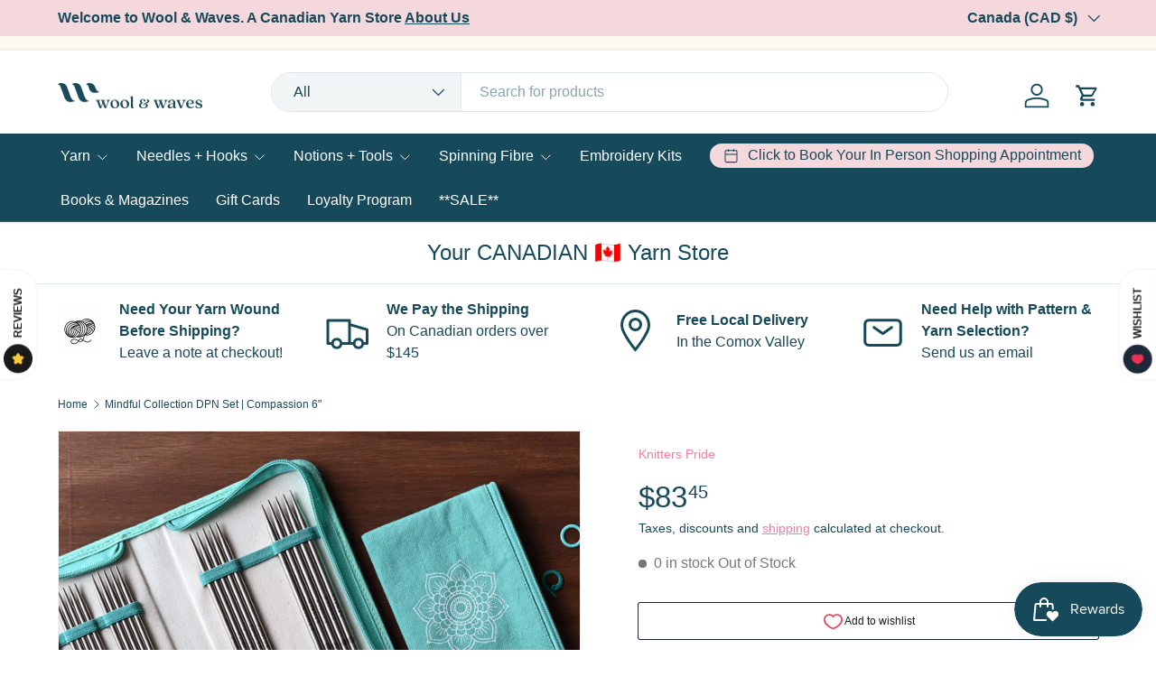

--- FILE ---
content_type: text/html; charset=utf-8
request_url: https://woolandwaves.com/products/mindful-collection-dpn-set-compassion
body_size: 44349
content:
<!doctype html>
<html class="no-js" lang="en" dir="ltr">
<head><meta charset="utf-8">
<meta name="viewport" content="width=device-width,initial-scale=1">
<title>Mindful Collection DPN Set | Compassion 6&quot; &ndash; Wool and Waves Yarn Store</title><link rel="canonical" href="https://woolandwaves.com/products/mindful-collection-dpn-set-compassion"><link rel="icon" href="//woolandwaves.com/cdn/shop/files/logo512x512.png?crop=center&height=48&v=1741407790&width=48" type="image/png">
  <link rel="apple-touch-icon" href="//woolandwaves.com/cdn/shop/files/logo512x512.png?crop=center&height=180&v=1741407790&width=180"><meta name="description" content="If knitting with DK, worsted, and aran weights are your jam, the Compassion set of DPN&#39;s is for you! Each set of 5 double point needles is labeled for size and easy storage and every needle is imprinted with a meditative word. A separate zippered pouch contains a needle sizer, stitch markers, and yarn needles. The Comp"><meta property="og:site_name" content="Wool and Waves Yarn Store">
<meta property="og:url" content="https://woolandwaves.com/products/mindful-collection-dpn-set-compassion">
<meta property="og:title" content="Mindful Collection DPN Set | Compassion 6&quot;">
<meta property="og:type" content="product">
<meta property="og:description" content="If knitting with DK, worsted, and aran weights are your jam, the Compassion set of DPN&#39;s is for you! Each set of 5 double point needles is labeled for size and easy storage and every needle is imprinted with a meditative word. A separate zippered pouch contains a needle sizer, stitch markers, and yarn needles. The Comp"><meta property="og:image" content="http://woolandwaves.com/cdn/shop/products/mindful-the-compassion-set-3.jpg?crop=center&height=1200&v=1634241780&width=1200">
  <meta property="og:image:secure_url" content="https://woolandwaves.com/cdn/shop/products/mindful-the-compassion-set-3.jpg?crop=center&height=1200&v=1634241780&width=1200">
  <meta property="og:image:width" content="1155">
  <meta property="og:image:height" content="1155"><meta property="og:price:amount" content="83.45">
  <meta property="og:price:currency" content="CAD"><meta name="twitter:site" content="@#"><meta name="twitter:card" content="summary_large_image">
<meta name="twitter:title" content="Mindful Collection DPN Set | Compassion 6&quot;">
<meta name="twitter:description" content="If knitting with DK, worsted, and aran weights are your jam, the Compassion set of DPN&#39;s is for you! Each set of 5 double point needles is labeled for size and easy storage and every needle is imprinted with a meditative word. A separate zippered pouch contains a needle sizer, stitch markers, and yarn needles. The Comp">
<link rel="preload" href="//woolandwaves.com/cdn/shop/t/19/assets/main.css?v=167297049567451841501762381568" as="style"><style data-shopify>
:root {
      --bg-color: 255 255 255 / 1.0;
      --bg-color-og: 255 255 255 / 1.0;
      --heading-color: 22 74 91;
      --text-color: 22 74 91;
      --text-color-og: 22 74 91;
      --scrollbar-color: 22 74 91;
      --link-color: 242 126 165;
      --link-color-og: 242 126 165;
      --star-color: 242 126 165;
      --sale-price-color: 242 126 165;--swatch-border-color-default: 208 219 222;
        --swatch-border-color-active: 139 165 173;
        --swatch-card-size: 24px;
        --swatch-variant-picker-size: 64px;--color-scheme-1-bg: 252 249 241 / 1.0;
      --color-scheme-1-grad: ;
      --color-scheme-1-heading: 48 48 48;
      --color-scheme-1-text: 48 48 48;
      --color-scheme-1-btn-bg: 224 44 80;
      --color-scheme-1-btn-text: 255 255 255;
      --color-scheme-1-btn-bg-hover: 231 89 117;--color-scheme-2-bg: 224 44 80 / 1.0;
      --color-scheme-2-grad: ;
      --color-scheme-2-heading: 252 249 241;
      --color-scheme-2-text: 252 249 241;
      --color-scheme-2-btn-bg: 255 255 255;
      --color-scheme-2-btn-text: 224 44 80;
      --color-scheme-2-btn-bg-hover: 252 236 240;--color-scheme-3-bg: 69 19 44 / 1.0;
      --color-scheme-3-grad: ;
      --color-scheme-3-heading: 255 255 255;
      --color-scheme-3-text: 255 255 255;
      --color-scheme-3-btn-bg: 224 44 80;
      --color-scheme-3-btn-text: 255 255 255;
      --color-scheme-3-btn-bg-hover: 231 89 117;

      --drawer-bg-color: 255 255 255 / 1.0;
      --drawer-text-color: 22 74 91;

      --panel-bg-color: 244 216 220 / 1.0;
      --panel-heading-color: 22 74 91;
      --panel-text-color: 22 74 91;

      --in-stock-text-color: 22 74 91;
      --low-stock-text-color: 210 134 26;
      --very-low-stock-text-color: 180 12 28;
      --no-stock-text-color: 119 119 119;
      --no-stock-backordered-text-color: 119 119 119;

      --error-bg-color: 244 216 220;
      --error-text-color: 22 74 91;
      --success-bg-color: 232 246 234;
      --success-text-color: 44 126 63;
      --info-bg-color: 228 237 250;
      --info-text-color: 26 102 210;

      --heading-font-family: "system_ui", -apple-system, 'Segoe UI', Roboto, 'Helvetica Neue', 'Noto Sans', 'Liberation Sans', Arial, sans-serif, 'Apple Color Emoji', 'Segoe UI Emoji', 'Segoe UI Symbol', 'Noto Color Emoji';
      --heading-font-style: normal;
      --heading-font-weight: 400;
      --heading-scale-start: 4;
      --heading-letter-spacing: 0.0em;

      --navigation-font-family: "system_ui", -apple-system, 'Segoe UI', Roboto, 'Helvetica Neue', 'Noto Sans', 'Liberation Sans', Arial, sans-serif, 'Apple Color Emoji', 'Segoe UI Emoji', 'Segoe UI Symbol', 'Noto Color Emoji';
      --navigation-font-style: normal;
      --navigation-font-weight: 400;
      --navigation-letter-spacing: 0.0em;
      --heading-text-transform: uppercase;
--subheading-text-transform: none;
      --body-font-family: "system_ui", -apple-system, 'Segoe UI', Roboto, 'Helvetica Neue', 'Noto Sans', 'Liberation Sans', Arial, sans-serif, 'Apple Color Emoji', 'Segoe UI Emoji', 'Segoe UI Symbol', 'Noto Color Emoji';
      --body-font-style: normal;
      --body-font-weight: 400;
      --body-font-size: 16;
      --body-font-size-px: 16px;
      --body-letter-spacing: 0.0em;

      --section-gap: 32;
      --heading-gap: calc(8 * var(--space-unit));--heading-gap: calc(6 * var(--space-unit));--grid-column-gap: 20px;
      --product-card-gap: 20px;--btn-bg-color: 22 74 91;
      --btn-bg-hover-color: 62 110 126;
      --btn-text-color: 255 255 255;
      --btn-bg-color-og: 22 74 91;
      --btn-text-color-og: 255 255 255;
      --btn-alt-bg-color: 255 255 255;
      --btn-alt-bg-alpha: 1.0;
      --btn-alt-text-color: 22 74 91;
      --btn-border-width: 2px;
      --btn-padding-y: 12px;
      --btn-text-size: 0.92em;

      
      --btn-border-radius: 26px;
      

      --btn-lg-border-radius: 50%;
      --btn-icon-border-radius: 50%;
      --input-with-btn-inner-radius: var(--btn-border-radius);

      --input-bg-color: 255 255 255 / 1.0;
      --input-text-color: 22 74 91;
      --input-border-width: 2px;
      --input-border-radius: 24px;
      --textarea-border-radius: 12px;
      --input-border-radius: 26px;
      --input-bg-color-diff-3: #f7f7f7;
      --input-bg-color-diff-6: #f0f0f0;

      --modal-border-radius: 8px;
      --modal-overlay-color: 0 0 0;
      --modal-overlay-opacity: 0.4;
      --drawer-border-radius: 8px;
      --overlay-border-radius: 8px;--custom-label-bg-color: 13 44 84;
      --custom-label-text-color: 255 255 255;--sale-label-bg-color: 251 54 64;
      --sale-label-text-color: 255 255 255;--sold-out-label-bg-color: 223 190 186;
      --sold-out-label-text-color: 22 74 91;--new-label-bg-color: 96 211 148;
      --new-label-text-color: 255 255 255;--preorder-label-bg-color: 0 166 237;
      --preorder-label-text-color: 255 255 255;

      --page-width: 1260px;
      --gutter-sm: 20px;
      --gutter-md: 48px;
      --gutter-lg: 64px;

      --payment-terms-bg-color: #ffffff;

      --coll-card-bg-color: #fcf9f1;
      --coll-card-border-color: #fcf9f1;

      --card-bg-color: 255 255 255;
      --card-text-color: 48 48 48;
      --card-border-color: #dadada;
        
          --aos-animate-duration: 1.1s;
        

        
          --aos-min-width: 0;
        
      

      --reading-width: 48em;
        --cart-savings-color: 210 0 20
      
    }@media (max-width: 769px) {
      :root {
        --reading-width: 36em;
      }
    }
  </style><link rel="stylesheet" href="//woolandwaves.com/cdn/shop/t/19/assets/main.css?v=167297049567451841501762381568">
  <script src="//woolandwaves.com/cdn/shop/t/19/assets/main.js?v=59018248527195126061762381568" defer="defer"></script><script>window.performance && window.performance.mark && window.performance.mark('shopify.content_for_header.start');</script><meta name="google-site-verification" content="BtnG7Audskq7s6nM-8kB95-xIp92PAJywpDcd5Um3JU">
<meta name="google-site-verification" content="CTR4sbtWxsniPb5KTs1OETW-OvcYw8owIZaS3giN57c">
<meta name="google-site-verification" content="w_Z9rvlLMdHq-M9xAn1ceKc2dMz_vmYaLPOulSr4p9k">
<meta name="facebook-domain-verification" content="hth42sh4wq07en929yrlui3hwiqphg">
<meta name="facebook-domain-verification" content="fo1jimeazmmfmo7n476c1y1n956vpq">
<meta name="facebook-domain-verification" content="hzenkgwmj741lfn4mhxyl9vyngx2mp">
<meta name="facebook-domain-verification" content="dcgwsb7btsvpvjcmje5uk6w0boqhot">
<meta id="shopify-digital-wallet" name="shopify-digital-wallet" content="/40344223903/digital_wallets/dialog">
<meta name="shopify-checkout-api-token" content="2d4579a0250283039699d452a7922962">
<meta id="in-context-paypal-metadata" data-shop-id="40344223903" data-venmo-supported="false" data-environment="production" data-locale="en_US" data-paypal-v4="true" data-currency="CAD">
<link rel="alternate" type="application/json+oembed" href="https://woolandwaves.com/products/mindful-collection-dpn-set-compassion.oembed">
<script async="async" src="/checkouts/internal/preloads.js?locale=en-CA"></script>
<link rel="preconnect" href="https://shop.app" crossorigin="anonymous">
<script async="async" src="https://shop.app/checkouts/internal/preloads.js?locale=en-CA&shop_id=40344223903" crossorigin="anonymous"></script>
<script id="apple-pay-shop-capabilities" type="application/json">{"shopId":40344223903,"countryCode":"CA","currencyCode":"CAD","merchantCapabilities":["supports3DS"],"merchantId":"gid:\/\/shopify\/Shop\/40344223903","merchantName":"Wool and Waves Yarn Store","requiredBillingContactFields":["postalAddress","email"],"requiredShippingContactFields":["postalAddress","email"],"shippingType":"shipping","supportedNetworks":["visa","masterCard","amex","discover","interac","jcb"],"total":{"type":"pending","label":"Wool and Waves Yarn Store","amount":"1.00"},"shopifyPaymentsEnabled":true,"supportsSubscriptions":true}</script>
<script id="shopify-features" type="application/json">{"accessToken":"2d4579a0250283039699d452a7922962","betas":["rich-media-storefront-analytics"],"domain":"woolandwaves.com","predictiveSearch":true,"shopId":40344223903,"locale":"en"}</script>
<script>var Shopify = Shopify || {};
Shopify.shop = "woolandwaves.myshopify.com";
Shopify.locale = "en";
Shopify.currency = {"active":"CAD","rate":"1.0"};
Shopify.country = "CA";
Shopify.theme = {"name":"Updated copy of Updated copy of Canopy","id":155854995677,"schema_name":"Canopy","schema_version":"7.0.1","theme_store_id":732,"role":"main"};
Shopify.theme.handle = "null";
Shopify.theme.style = {"id":null,"handle":null};
Shopify.cdnHost = "woolandwaves.com/cdn";
Shopify.routes = Shopify.routes || {};
Shopify.routes.root = "/";</script>
<script type="module">!function(o){(o.Shopify=o.Shopify||{}).modules=!0}(window);</script>
<script>!function(o){function n(){var o=[];function n(){o.push(Array.prototype.slice.apply(arguments))}return n.q=o,n}var t=o.Shopify=o.Shopify||{};t.loadFeatures=n(),t.autoloadFeatures=n()}(window);</script>
<script>
  window.ShopifyPay = window.ShopifyPay || {};
  window.ShopifyPay.apiHost = "shop.app\/pay";
  window.ShopifyPay.redirectState = null;
</script>
<script id="shop-js-analytics" type="application/json">{"pageType":"product"}</script>
<script defer="defer" async type="module" src="//woolandwaves.com/cdn/shopifycloud/shop-js/modules/v2/client.init-shop-cart-sync_D0dqhulL.en.esm.js"></script>
<script defer="defer" async type="module" src="//woolandwaves.com/cdn/shopifycloud/shop-js/modules/v2/chunk.common_CpVO7qML.esm.js"></script>
<script type="module">
  await import("//woolandwaves.com/cdn/shopifycloud/shop-js/modules/v2/client.init-shop-cart-sync_D0dqhulL.en.esm.js");
await import("//woolandwaves.com/cdn/shopifycloud/shop-js/modules/v2/chunk.common_CpVO7qML.esm.js");

  window.Shopify.SignInWithShop?.initShopCartSync?.({"fedCMEnabled":true,"windoidEnabled":true});

</script>
<script defer="defer" async type="module" src="//woolandwaves.com/cdn/shopifycloud/shop-js/modules/v2/client.payment-terms_BmrqWn8r.en.esm.js"></script>
<script defer="defer" async type="module" src="//woolandwaves.com/cdn/shopifycloud/shop-js/modules/v2/chunk.common_CpVO7qML.esm.js"></script>
<script defer="defer" async type="module" src="//woolandwaves.com/cdn/shopifycloud/shop-js/modules/v2/chunk.modal_DKF6x0Jh.esm.js"></script>
<script type="module">
  await import("//woolandwaves.com/cdn/shopifycloud/shop-js/modules/v2/client.payment-terms_BmrqWn8r.en.esm.js");
await import("//woolandwaves.com/cdn/shopifycloud/shop-js/modules/v2/chunk.common_CpVO7qML.esm.js");
await import("//woolandwaves.com/cdn/shopifycloud/shop-js/modules/v2/chunk.modal_DKF6x0Jh.esm.js");

  
</script>
<script>
  window.Shopify = window.Shopify || {};
  if (!window.Shopify.featureAssets) window.Shopify.featureAssets = {};
  window.Shopify.featureAssets['shop-js'] = {"shop-cart-sync":["modules/v2/client.shop-cart-sync_D9bwt38V.en.esm.js","modules/v2/chunk.common_CpVO7qML.esm.js"],"init-fed-cm":["modules/v2/client.init-fed-cm_BJ8NPuHe.en.esm.js","modules/v2/chunk.common_CpVO7qML.esm.js"],"init-shop-email-lookup-coordinator":["modules/v2/client.init-shop-email-lookup-coordinator_pVrP2-kG.en.esm.js","modules/v2/chunk.common_CpVO7qML.esm.js"],"shop-cash-offers":["modules/v2/client.shop-cash-offers_CNh7FWN-.en.esm.js","modules/v2/chunk.common_CpVO7qML.esm.js","modules/v2/chunk.modal_DKF6x0Jh.esm.js"],"init-shop-cart-sync":["modules/v2/client.init-shop-cart-sync_D0dqhulL.en.esm.js","modules/v2/chunk.common_CpVO7qML.esm.js"],"init-windoid":["modules/v2/client.init-windoid_DaoAelzT.en.esm.js","modules/v2/chunk.common_CpVO7qML.esm.js"],"shop-toast-manager":["modules/v2/client.shop-toast-manager_1DND8Tac.en.esm.js","modules/v2/chunk.common_CpVO7qML.esm.js"],"pay-button":["modules/v2/client.pay-button_CFeQi1r6.en.esm.js","modules/v2/chunk.common_CpVO7qML.esm.js"],"shop-button":["modules/v2/client.shop-button_Ca94MDdQ.en.esm.js","modules/v2/chunk.common_CpVO7qML.esm.js"],"shop-login-button":["modules/v2/client.shop-login-button_DPYNfp1Z.en.esm.js","modules/v2/chunk.common_CpVO7qML.esm.js","modules/v2/chunk.modal_DKF6x0Jh.esm.js"],"avatar":["modules/v2/client.avatar_BTnouDA3.en.esm.js"],"shop-follow-button":["modules/v2/client.shop-follow-button_BMKh4nJE.en.esm.js","modules/v2/chunk.common_CpVO7qML.esm.js","modules/v2/chunk.modal_DKF6x0Jh.esm.js"],"init-customer-accounts-sign-up":["modules/v2/client.init-customer-accounts-sign-up_CJXi5kRN.en.esm.js","modules/v2/client.shop-login-button_DPYNfp1Z.en.esm.js","modules/v2/chunk.common_CpVO7qML.esm.js","modules/v2/chunk.modal_DKF6x0Jh.esm.js"],"init-shop-for-new-customer-accounts":["modules/v2/client.init-shop-for-new-customer-accounts_BoBxkgWu.en.esm.js","modules/v2/client.shop-login-button_DPYNfp1Z.en.esm.js","modules/v2/chunk.common_CpVO7qML.esm.js","modules/v2/chunk.modal_DKF6x0Jh.esm.js"],"init-customer-accounts":["modules/v2/client.init-customer-accounts_DCuDTzpR.en.esm.js","modules/v2/client.shop-login-button_DPYNfp1Z.en.esm.js","modules/v2/chunk.common_CpVO7qML.esm.js","modules/v2/chunk.modal_DKF6x0Jh.esm.js"],"checkout-modal":["modules/v2/client.checkout-modal_U_3e4VxF.en.esm.js","modules/v2/chunk.common_CpVO7qML.esm.js","modules/v2/chunk.modal_DKF6x0Jh.esm.js"],"lead-capture":["modules/v2/client.lead-capture_DEgn0Z8u.en.esm.js","modules/v2/chunk.common_CpVO7qML.esm.js","modules/v2/chunk.modal_DKF6x0Jh.esm.js"],"shop-login":["modules/v2/client.shop-login_CoM5QKZ_.en.esm.js","modules/v2/chunk.common_CpVO7qML.esm.js","modules/v2/chunk.modal_DKF6x0Jh.esm.js"],"payment-terms":["modules/v2/client.payment-terms_BmrqWn8r.en.esm.js","modules/v2/chunk.common_CpVO7qML.esm.js","modules/v2/chunk.modal_DKF6x0Jh.esm.js"]};
</script>
<script>(function() {
  var isLoaded = false;
  function asyncLoad() {
    if (isLoaded) return;
    isLoaded = true;
    var urls = ["https:\/\/img0.socialshopwave.com\/ssw-empty.js?shop=woolandwaves.myshopify.com","https:\/\/js.smile.io\/v1\/smile-shopify.js?shop=woolandwaves.myshopify.com","https:\/\/img0.socialshopwave.com\/ssw-empty.js?shop=woolandwaves.myshopify.com"];
    for (var i = 0; i < urls.length; i++) {
      var s = document.createElement('script');
      s.type = 'text/javascript';
      s.async = true;
      s.src = urls[i];
      var x = document.getElementsByTagName('script')[0];
      x.parentNode.insertBefore(s, x);
    }
  };
  if(window.attachEvent) {
    window.attachEvent('onload', asyncLoad);
  } else {
    window.addEventListener('load', asyncLoad, false);
  }
})();</script>
<script id="__st">var __st={"a":40344223903,"offset":-28800,"reqid":"ca1d64a6-bf0a-4b12-a745-1870c47740d7-1764127283","pageurl":"woolandwaves.com\/products\/mindful-collection-dpn-set-compassion","u":"42157934b6af","p":"product","rtyp":"product","rid":6980394647745};</script>
<script>window.ShopifyPaypalV4VisibilityTracking = true;</script>
<script id="captcha-bootstrap">!function(){'use strict';const t='contact',e='account',n='new_comment',o=[[t,t],['blogs',n],['comments',n],[t,'customer']],c=[[e,'customer_login'],[e,'guest_login'],[e,'recover_customer_password'],[e,'create_customer']],r=t=>t.map((([t,e])=>`form[action*='/${t}']:not([data-nocaptcha='true']) input[name='form_type'][value='${e}']`)).join(','),a=t=>()=>t?[...document.querySelectorAll(t)].map((t=>t.form)):[];function s(){const t=[...o],e=r(t);return a(e)}const i='password',u='form_key',d=['recaptcha-v3-token','g-recaptcha-response','h-captcha-response',i],f=()=>{try{return window.sessionStorage}catch{return}},m='__shopify_v',_=t=>t.elements[u];function p(t,e,n=!1){try{const o=window.sessionStorage,c=JSON.parse(o.getItem(e)),{data:r}=function(t){const{data:e,action:n}=t;return t[m]||n?{data:e,action:n}:{data:t,action:n}}(c);for(const[e,n]of Object.entries(r))t.elements[e]&&(t.elements[e].value=n);n&&o.removeItem(e)}catch(o){console.error('form repopulation failed',{error:o})}}const l='form_type',E='cptcha';function T(t){t.dataset[E]=!0}const w=window,h=w.document,L='Shopify',v='ce_forms',y='captcha';let A=!1;((t,e)=>{const n=(g='f06e6c50-85a8-45c8-87d0-21a2b65856fe',I='https://cdn.shopify.com/shopifycloud/storefront-forms-hcaptcha/ce_storefront_forms_captcha_hcaptcha.v1.5.2.iife.js',D={infoText:'Protected by hCaptcha',privacyText:'Privacy',termsText:'Terms'},(t,e,n)=>{const o=w[L][v],c=o.bindForm;if(c)return c(t,g,e,D).then(n);var r;o.q.push([[t,g,e,D],n]),r=I,A||(h.body.append(Object.assign(h.createElement('script'),{id:'captcha-provider',async:!0,src:r})),A=!0)});var g,I,D;w[L]=w[L]||{},w[L][v]=w[L][v]||{},w[L][v].q=[],w[L][y]=w[L][y]||{},w[L][y].protect=function(t,e){n(t,void 0,e),T(t)},Object.freeze(w[L][y]),function(t,e,n,w,h,L){const[v,y,A,g]=function(t,e,n){const i=e?o:[],u=t?c:[],d=[...i,...u],f=r(d),m=r(i),_=r(d.filter((([t,e])=>n.includes(e))));return[a(f),a(m),a(_),s()]}(w,h,L),I=t=>{const e=t.target;return e instanceof HTMLFormElement?e:e&&e.form},D=t=>v().includes(t);t.addEventListener('submit',(t=>{const e=I(t);if(!e)return;const n=D(e)&&!e.dataset.hcaptchaBound&&!e.dataset.recaptchaBound,o=_(e),c=g().includes(e)&&(!o||!o.value);(n||c)&&t.preventDefault(),c&&!n&&(function(t){try{if(!f())return;!function(t){const e=f();if(!e)return;const n=_(t);if(!n)return;const o=n.value;o&&e.removeItem(o)}(t);const e=Array.from(Array(32),(()=>Math.random().toString(36)[2])).join('');!function(t,e){_(t)||t.append(Object.assign(document.createElement('input'),{type:'hidden',name:u})),t.elements[u].value=e}(t,e),function(t,e){const n=f();if(!n)return;const o=[...t.querySelectorAll(`input[type='${i}']`)].map((({name:t})=>t)),c=[...d,...o],r={};for(const[a,s]of new FormData(t).entries())c.includes(a)||(r[a]=s);n.setItem(e,JSON.stringify({[m]:1,action:t.action,data:r}))}(t,e)}catch(e){console.error('failed to persist form',e)}}(e),e.submit())}));const S=(t,e)=>{t&&!t.dataset[E]&&(n(t,e.some((e=>e===t))),T(t))};for(const o of['focusin','change'])t.addEventListener(o,(t=>{const e=I(t);D(e)&&S(e,y())}));const B=e.get('form_key'),M=e.get(l),P=B&&M;t.addEventListener('DOMContentLoaded',(()=>{const t=y();if(P)for(const e of t)e.elements[l].value===M&&p(e,B);[...new Set([...A(),...v().filter((t=>'true'===t.dataset.shopifyCaptcha))])].forEach((e=>S(e,t)))}))}(h,new URLSearchParams(w.location.search),n,t,e,['guest_login'])})(!1,!0)}();</script>
<script integrity="sha256-52AcMU7V7pcBOXWImdc/TAGTFKeNjmkeM1Pvks/DTgc=" data-source-attribution="shopify.loadfeatures" defer="defer" src="//woolandwaves.com/cdn/shopifycloud/storefront/assets/storefront/load_feature-81c60534.js" crossorigin="anonymous"></script>
<script crossorigin="anonymous" defer="defer" src="//woolandwaves.com/cdn/shopifycloud/storefront/assets/shopify_pay/storefront-65b4c6d7.js?v=20250812"></script>
<script data-source-attribution="shopify.dynamic_checkout.dynamic.init">var Shopify=Shopify||{};Shopify.PaymentButton=Shopify.PaymentButton||{isStorefrontPortableWallets:!0,init:function(){window.Shopify.PaymentButton.init=function(){};var t=document.createElement("script");t.src="https://woolandwaves.com/cdn/shopifycloud/portable-wallets/latest/portable-wallets.en.js",t.type="module",document.head.appendChild(t)}};
</script>
<script data-source-attribution="shopify.dynamic_checkout.buyer_consent">
  function portableWalletsHideBuyerConsent(e){var t=document.getElementById("shopify-buyer-consent"),n=document.getElementById("shopify-subscription-policy-button");t&&n&&(t.classList.add("hidden"),t.setAttribute("aria-hidden","true"),n.removeEventListener("click",e))}function portableWalletsShowBuyerConsent(e){var t=document.getElementById("shopify-buyer-consent"),n=document.getElementById("shopify-subscription-policy-button");t&&n&&(t.classList.remove("hidden"),t.removeAttribute("aria-hidden"),n.addEventListener("click",e))}window.Shopify?.PaymentButton&&(window.Shopify.PaymentButton.hideBuyerConsent=portableWalletsHideBuyerConsent,window.Shopify.PaymentButton.showBuyerConsent=portableWalletsShowBuyerConsent);
</script>
<script>
  function portableWalletsCleanup(e){e&&e.src&&console.error("Failed to load portable wallets script "+e.src);var t=document.querySelectorAll("shopify-accelerated-checkout .shopify-payment-button__skeleton, shopify-accelerated-checkout-cart .wallet-cart-button__skeleton"),e=document.getElementById("shopify-buyer-consent");for(let e=0;e<t.length;e++)t[e].remove();e&&e.remove()}function portableWalletsNotLoadedAsModule(e){e instanceof ErrorEvent&&"string"==typeof e.message&&e.message.includes("import.meta")&&"string"==typeof e.filename&&e.filename.includes("portable-wallets")&&(window.removeEventListener("error",portableWalletsNotLoadedAsModule),window.Shopify.PaymentButton.failedToLoad=e,"loading"===document.readyState?document.addEventListener("DOMContentLoaded",window.Shopify.PaymentButton.init):window.Shopify.PaymentButton.init())}window.addEventListener("error",portableWalletsNotLoadedAsModule);
</script>

<script type="module" src="https://woolandwaves.com/cdn/shopifycloud/portable-wallets/latest/portable-wallets.en.js" onError="portableWalletsCleanup(this)" crossorigin="anonymous"></script>
<script nomodule>
  document.addEventListener("DOMContentLoaded", portableWalletsCleanup);
</script>

<link id="shopify-accelerated-checkout-styles" rel="stylesheet" media="screen" href="https://woolandwaves.com/cdn/shopifycloud/portable-wallets/latest/accelerated-checkout-backwards-compat.css" crossorigin="anonymous">
<style id="shopify-accelerated-checkout-cart">
        #shopify-buyer-consent {
  margin-top: 1em;
  display: inline-block;
  width: 100%;
}

#shopify-buyer-consent.hidden {
  display: none;
}

#shopify-subscription-policy-button {
  background: none;
  border: none;
  padding: 0;
  text-decoration: underline;
  font-size: inherit;
  cursor: pointer;
}

#shopify-subscription-policy-button::before {
  box-shadow: none;
}

      </style>
<script id="sections-script" data-sections="header,footer" defer="defer" src="//woolandwaves.com/cdn/shop/t/19/compiled_assets/scripts.js?2948"></script>
<script>window.performance && window.performance.mark && window.performance.mark('shopify.content_for_header.end');</script>

    <script src="//woolandwaves.com/cdn/shop/t/19/assets/animate-on-scroll.js?v=15249566486942820451762381567" defer="defer"></script>
    <link rel="stylesheet" href="//woolandwaves.com/cdn/shop/t/19/assets/animate-on-scroll.css?v=62865576715456057531762381567">
  

  <script>document.documentElement.className = document.documentElement.className.replace('no-js', 'js');</script><!-- CC Custom Head Start --><!-- CC Custom Head End --><script src="https://cdn.shopify.com/extensions/019aa6da-7a97-7c43-96ef-4bb0f59b1bbd/smile-shopify-app-extensions-250/assets/smile-loader.js" type="text/javascript" defer="defer"></script>
<script src="https://cdn.shopify.com/extensions/019a0fe5-21fa-706d-b622-9ecb86f1a027/appointment-booking-appointo-86/assets/appointo_bundle.js" type="text/javascript" defer="defer"></script>
<link href="https://monorail-edge.shopifysvc.com" rel="dns-prefetch">
<script>(function(){if ("sendBeacon" in navigator && "performance" in window) {try {var session_token_from_headers = performance.getEntriesByType('navigation')[0].serverTiming.find(x => x.name == '_s').description;} catch {var session_token_from_headers = undefined;}var session_cookie_matches = document.cookie.match(/_shopify_s=([^;]*)/);var session_token_from_cookie = session_cookie_matches && session_cookie_matches.length === 2 ? session_cookie_matches[1] : "";var session_token = session_token_from_headers || session_token_from_cookie || "";function handle_abandonment_event(e) {var entries = performance.getEntries().filter(function(entry) {return /monorail-edge.shopifysvc.com/.test(entry.name);});if (!window.abandonment_tracked && entries.length === 0) {window.abandonment_tracked = true;var currentMs = Date.now();var navigation_start = performance.timing.navigationStart;var payload = {shop_id: 40344223903,url: window.location.href,navigation_start,duration: currentMs - navigation_start,session_token,page_type: "product"};window.navigator.sendBeacon("https://monorail-edge.shopifysvc.com/v1/produce", JSON.stringify({schema_id: "online_store_buyer_site_abandonment/1.1",payload: payload,metadata: {event_created_at_ms: currentMs,event_sent_at_ms: currentMs}}));}}window.addEventListener('pagehide', handle_abandonment_event);}}());</script>
<script id="web-pixels-manager-setup">(function e(e,d,r,n,o){if(void 0===o&&(o={}),!Boolean(null===(a=null===(i=window.Shopify)||void 0===i?void 0:i.analytics)||void 0===a?void 0:a.replayQueue)){var i,a;window.Shopify=window.Shopify||{};var t=window.Shopify;t.analytics=t.analytics||{};var s=t.analytics;s.replayQueue=[],s.publish=function(e,d,r){return s.replayQueue.push([e,d,r]),!0};try{self.performance.mark("wpm:start")}catch(e){}var l=function(){var e={modern:/Edge?\/(1{2}[4-9]|1[2-9]\d|[2-9]\d{2}|\d{4,})\.\d+(\.\d+|)|Firefox\/(1{2}[4-9]|1[2-9]\d|[2-9]\d{2}|\d{4,})\.\d+(\.\d+|)|Chrom(ium|e)\/(9{2}|\d{3,})\.\d+(\.\d+|)|(Maci|X1{2}).+ Version\/(15\.\d+|(1[6-9]|[2-9]\d|\d{3,})\.\d+)([,.]\d+|)( \(\w+\)|)( Mobile\/\w+|) Safari\/|Chrome.+OPR\/(9{2}|\d{3,})\.\d+\.\d+|(CPU[ +]OS|iPhone[ +]OS|CPU[ +]iPhone|CPU IPhone OS|CPU iPad OS)[ +]+(15[._]\d+|(1[6-9]|[2-9]\d|\d{3,})[._]\d+)([._]\d+|)|Android:?[ /-](13[3-9]|1[4-9]\d|[2-9]\d{2}|\d{4,})(\.\d+|)(\.\d+|)|Android.+Firefox\/(13[5-9]|1[4-9]\d|[2-9]\d{2}|\d{4,})\.\d+(\.\d+|)|Android.+Chrom(ium|e)\/(13[3-9]|1[4-9]\d|[2-9]\d{2}|\d{4,})\.\d+(\.\d+|)|SamsungBrowser\/([2-9]\d|\d{3,})\.\d+/,legacy:/Edge?\/(1[6-9]|[2-9]\d|\d{3,})\.\d+(\.\d+|)|Firefox\/(5[4-9]|[6-9]\d|\d{3,})\.\d+(\.\d+|)|Chrom(ium|e)\/(5[1-9]|[6-9]\d|\d{3,})\.\d+(\.\d+|)([\d.]+$|.*Safari\/(?![\d.]+ Edge\/[\d.]+$))|(Maci|X1{2}).+ Version\/(10\.\d+|(1[1-9]|[2-9]\d|\d{3,})\.\d+)([,.]\d+|)( \(\w+\)|)( Mobile\/\w+|) Safari\/|Chrome.+OPR\/(3[89]|[4-9]\d|\d{3,})\.\d+\.\d+|(CPU[ +]OS|iPhone[ +]OS|CPU[ +]iPhone|CPU IPhone OS|CPU iPad OS)[ +]+(10[._]\d+|(1[1-9]|[2-9]\d|\d{3,})[._]\d+)([._]\d+|)|Android:?[ /-](13[3-9]|1[4-9]\d|[2-9]\d{2}|\d{4,})(\.\d+|)(\.\d+|)|Mobile Safari.+OPR\/([89]\d|\d{3,})\.\d+\.\d+|Android.+Firefox\/(13[5-9]|1[4-9]\d|[2-9]\d{2}|\d{4,})\.\d+(\.\d+|)|Android.+Chrom(ium|e)\/(13[3-9]|1[4-9]\d|[2-9]\d{2}|\d{4,})\.\d+(\.\d+|)|Android.+(UC? ?Browser|UCWEB|U3)[ /]?(15\.([5-9]|\d{2,})|(1[6-9]|[2-9]\d|\d{3,})\.\d+)\.\d+|SamsungBrowser\/(5\.\d+|([6-9]|\d{2,})\.\d+)|Android.+MQ{2}Browser\/(14(\.(9|\d{2,})|)|(1[5-9]|[2-9]\d|\d{3,})(\.\d+|))(\.\d+|)|K[Aa][Ii]OS\/(3\.\d+|([4-9]|\d{2,})\.\d+)(\.\d+|)/},d=e.modern,r=e.legacy,n=navigator.userAgent;return n.match(d)?"modern":n.match(r)?"legacy":"unknown"}(),u="modern"===l?"modern":"legacy",c=(null!=n?n:{modern:"",legacy:""})[u],f=function(e){return[e.baseUrl,"/wpm","/b",e.hashVersion,"modern"===e.buildTarget?"m":"l",".js"].join("")}({baseUrl:d,hashVersion:r,buildTarget:u}),m=function(e){var d=e.version,r=e.bundleTarget,n=e.surface,o=e.pageUrl,i=e.monorailEndpoint;return{emit:function(e){var a=e.status,t=e.errorMsg,s=(new Date).getTime(),l=JSON.stringify({metadata:{event_sent_at_ms:s},events:[{schema_id:"web_pixels_manager_load/3.1",payload:{version:d,bundle_target:r,page_url:o,status:a,surface:n,error_msg:t},metadata:{event_created_at_ms:s}}]});if(!i)return console&&console.warn&&console.warn("[Web Pixels Manager] No Monorail endpoint provided, skipping logging."),!1;try{return self.navigator.sendBeacon.bind(self.navigator)(i,l)}catch(e){}var u=new XMLHttpRequest;try{return u.open("POST",i,!0),u.setRequestHeader("Content-Type","text/plain"),u.send(l),!0}catch(e){return console&&console.warn&&console.warn("[Web Pixels Manager] Got an unhandled error while logging to Monorail."),!1}}}}({version:r,bundleTarget:l,surface:e.surface,pageUrl:self.location.href,monorailEndpoint:e.monorailEndpoint});try{o.browserTarget=l,function(e){var d=e.src,r=e.async,n=void 0===r||r,o=e.onload,i=e.onerror,a=e.sri,t=e.scriptDataAttributes,s=void 0===t?{}:t,l=document.createElement("script"),u=document.querySelector("head"),c=document.querySelector("body");if(l.async=n,l.src=d,a&&(l.integrity=a,l.crossOrigin="anonymous"),s)for(var f in s)if(Object.prototype.hasOwnProperty.call(s,f))try{l.dataset[f]=s[f]}catch(e){}if(o&&l.addEventListener("load",o),i&&l.addEventListener("error",i),u)u.appendChild(l);else{if(!c)throw new Error("Did not find a head or body element to append the script");c.appendChild(l)}}({src:f,async:!0,onload:function(){if(!function(){var e,d;return Boolean(null===(d=null===(e=window.Shopify)||void 0===e?void 0:e.analytics)||void 0===d?void 0:d.initialized)}()){var d=window.webPixelsManager.init(e)||void 0;if(d){var r=window.Shopify.analytics;r.replayQueue.forEach((function(e){var r=e[0],n=e[1],o=e[2];d.publishCustomEvent(r,n,o)})),r.replayQueue=[],r.publish=d.publishCustomEvent,r.visitor=d.visitor,r.initialized=!0}}},onerror:function(){return m.emit({status:"failed",errorMsg:"".concat(f," has failed to load")})},sri:function(e){var d=/^sha384-[A-Za-z0-9+/=]+$/;return"string"==typeof e&&d.test(e)}(c)?c:"",scriptDataAttributes:o}),m.emit({status:"loading"})}catch(e){m.emit({status:"failed",errorMsg:(null==e?void 0:e.message)||"Unknown error"})}}})({shopId: 40344223903,storefrontBaseUrl: "https://woolandwaves.com",extensionsBaseUrl: "https://extensions.shopifycdn.com/cdn/shopifycloud/web-pixels-manager",monorailEndpoint: "https://monorail-edge.shopifysvc.com/unstable/produce_batch",surface: "storefront-renderer",enabledBetaFlags: ["2dca8a86"],webPixelsConfigList: [{"id":"452526301","configuration":"{\"config\":\"{\\\"google_tag_ids\\\":[\\\"AW-564997244\\\",\\\"GT-NCG8PR6\\\"],\\\"target_country\\\":\\\"CA\\\",\\\"gtag_events\\\":[{\\\"type\\\":\\\"search\\\",\\\"action_label\\\":\\\"G-XJD8MF5YPQ\\\"},{\\\"type\\\":\\\"begin_checkout\\\",\\\"action_label\\\":\\\"G-XJD8MF5YPQ\\\"},{\\\"type\\\":\\\"view_item\\\",\\\"action_label\\\":[\\\"G-XJD8MF5YPQ\\\",\\\"MC-LPG3R7WBW2\\\"]},{\\\"type\\\":\\\"purchase\\\",\\\"action_label\\\":[\\\"G-XJD8MF5YPQ\\\",\\\"MC-LPG3R7WBW2\\\"]},{\\\"type\\\":\\\"page_view\\\",\\\"action_label\\\":[\\\"G-XJD8MF5YPQ\\\",\\\"MC-LPG3R7WBW2\\\"]},{\\\"type\\\":\\\"add_payment_info\\\",\\\"action_label\\\":\\\"G-XJD8MF5YPQ\\\"},{\\\"type\\\":\\\"add_to_cart\\\",\\\"action_label\\\":\\\"G-XJD8MF5YPQ\\\"}],\\\"enable_monitoring_mode\\\":false}\"}","eventPayloadVersion":"v1","runtimeContext":"OPEN","scriptVersion":"b2a88bafab3e21179ed38636efcd8a93","type":"APP","apiClientId":1780363,"privacyPurposes":[],"dataSharingAdjustments":{"protectedCustomerApprovalScopes":["read_customer_address","read_customer_email","read_customer_name","read_customer_personal_data","read_customer_phone"]}},{"id":"125272285","configuration":"{\"pixel_id\":\"943924086100862\",\"pixel_type\":\"facebook_pixel\",\"metaapp_system_user_token\":\"-\"}","eventPayloadVersion":"v1","runtimeContext":"OPEN","scriptVersion":"ca16bc87fe92b6042fbaa3acc2fbdaa6","type":"APP","apiClientId":2329312,"privacyPurposes":["ANALYTICS","MARKETING","SALE_OF_DATA"],"dataSharingAdjustments":{"protectedCustomerApprovalScopes":["read_customer_address","read_customer_email","read_customer_name","read_customer_personal_data","read_customer_phone"]}},{"id":"75366621","configuration":"{\"tagID\":\"2614094845382\"}","eventPayloadVersion":"v1","runtimeContext":"STRICT","scriptVersion":"18031546ee651571ed29edbe71a3550b","type":"APP","apiClientId":3009811,"privacyPurposes":["ANALYTICS","MARKETING","SALE_OF_DATA"],"dataSharingAdjustments":{"protectedCustomerApprovalScopes":["read_customer_address","read_customer_email","read_customer_name","read_customer_personal_data","read_customer_phone"]}},{"id":"shopify-app-pixel","configuration":"{}","eventPayloadVersion":"v1","runtimeContext":"STRICT","scriptVersion":"0450","apiClientId":"shopify-pixel","type":"APP","privacyPurposes":["ANALYTICS","MARKETING"]},{"id":"shopify-custom-pixel","eventPayloadVersion":"v1","runtimeContext":"LAX","scriptVersion":"0450","apiClientId":"shopify-pixel","type":"CUSTOM","privacyPurposes":["ANALYTICS","MARKETING"]}],isMerchantRequest: false,initData: {"shop":{"name":"Wool and Waves Yarn Store","paymentSettings":{"currencyCode":"CAD"},"myshopifyDomain":"woolandwaves.myshopify.com","countryCode":"CA","storefrontUrl":"https:\/\/woolandwaves.com"},"customer":null,"cart":null,"checkout":null,"productVariants":[{"price":{"amount":83.45,"currencyCode":"CAD"},"product":{"title":"Mindful Collection DPN Set | Compassion 6\"","vendor":"Knitters Pride","id":"6980394647745","untranslatedTitle":"Mindful Collection DPN Set | Compassion 6\"","url":"\/products\/mindful-collection-dpn-set-compassion","type":"Knitting Needle"},"id":"40893351690433","image":{"src":"\/\/woolandwaves.com\/cdn\/shop\/products\/mindful-the-compassion-set-3.jpg?v=1634241780"},"sku":"250308","title":"Default Title","untranslatedTitle":"Default Title"}],"purchasingCompany":null},},"https://woolandwaves.com/cdn","ae1676cfwd2530674p4253c800m34e853cb",{"modern":"","legacy":""},{"shopId":"40344223903","storefrontBaseUrl":"https:\/\/woolandwaves.com","extensionBaseUrl":"https:\/\/extensions.shopifycdn.com\/cdn\/shopifycloud\/web-pixels-manager","surface":"storefront-renderer","enabledBetaFlags":"[\"2dca8a86\"]","isMerchantRequest":"false","hashVersion":"ae1676cfwd2530674p4253c800m34e853cb","publish":"custom","events":"[[\"page_viewed\",{}],[\"product_viewed\",{\"productVariant\":{\"price\":{\"amount\":83.45,\"currencyCode\":\"CAD\"},\"product\":{\"title\":\"Mindful Collection DPN Set | Compassion 6\\\"\",\"vendor\":\"Knitters Pride\",\"id\":\"6980394647745\",\"untranslatedTitle\":\"Mindful Collection DPN Set | Compassion 6\\\"\",\"url\":\"\/products\/mindful-collection-dpn-set-compassion\",\"type\":\"Knitting Needle\"},\"id\":\"40893351690433\",\"image\":{\"src\":\"\/\/woolandwaves.com\/cdn\/shop\/products\/mindful-the-compassion-set-3.jpg?v=1634241780\"},\"sku\":\"250308\",\"title\":\"Default Title\",\"untranslatedTitle\":\"Default Title\"}}]]"});</script><script>
  window.ShopifyAnalytics = window.ShopifyAnalytics || {};
  window.ShopifyAnalytics.meta = window.ShopifyAnalytics.meta || {};
  window.ShopifyAnalytics.meta.currency = 'CAD';
  var meta = {"product":{"id":6980394647745,"gid":"gid:\/\/shopify\/Product\/6980394647745","vendor":"Knitters Pride","type":"Knitting Needle","variants":[{"id":40893351690433,"price":8345,"name":"Mindful Collection DPN Set | Compassion 6\"","public_title":null,"sku":"250308"}],"remote":false},"page":{"pageType":"product","resourceType":"product","resourceId":6980394647745}};
  for (var attr in meta) {
    window.ShopifyAnalytics.meta[attr] = meta[attr];
  }
</script>
<script class="analytics">
  (function () {
    var customDocumentWrite = function(content) {
      var jquery = null;

      if (window.jQuery) {
        jquery = window.jQuery;
      } else if (window.Checkout && window.Checkout.$) {
        jquery = window.Checkout.$;
      }

      if (jquery) {
        jquery('body').append(content);
      }
    };

    var hasLoggedConversion = function(token) {
      if (token) {
        return document.cookie.indexOf('loggedConversion=' + token) !== -1;
      }
      return false;
    }

    var setCookieIfConversion = function(token) {
      if (token) {
        var twoMonthsFromNow = new Date(Date.now());
        twoMonthsFromNow.setMonth(twoMonthsFromNow.getMonth() + 2);

        document.cookie = 'loggedConversion=' + token + '; expires=' + twoMonthsFromNow;
      }
    }

    var trekkie = window.ShopifyAnalytics.lib = window.trekkie = window.trekkie || [];
    if (trekkie.integrations) {
      return;
    }
    trekkie.methods = [
      'identify',
      'page',
      'ready',
      'track',
      'trackForm',
      'trackLink'
    ];
    trekkie.factory = function(method) {
      return function() {
        var args = Array.prototype.slice.call(arguments);
        args.unshift(method);
        trekkie.push(args);
        return trekkie;
      };
    };
    for (var i = 0; i < trekkie.methods.length; i++) {
      var key = trekkie.methods[i];
      trekkie[key] = trekkie.factory(key);
    }
    trekkie.load = function(config) {
      trekkie.config = config || {};
      trekkie.config.initialDocumentCookie = document.cookie;
      var first = document.getElementsByTagName('script')[0];
      var script = document.createElement('script');
      script.type = 'text/javascript';
      script.onerror = function(e) {
        var scriptFallback = document.createElement('script');
        scriptFallback.type = 'text/javascript';
        scriptFallback.onerror = function(error) {
                var Monorail = {
      produce: function produce(monorailDomain, schemaId, payload) {
        var currentMs = new Date().getTime();
        var event = {
          schema_id: schemaId,
          payload: payload,
          metadata: {
            event_created_at_ms: currentMs,
            event_sent_at_ms: currentMs
          }
        };
        return Monorail.sendRequest("https://" + monorailDomain + "/v1/produce", JSON.stringify(event));
      },
      sendRequest: function sendRequest(endpointUrl, payload) {
        // Try the sendBeacon API
        if (window && window.navigator && typeof window.navigator.sendBeacon === 'function' && typeof window.Blob === 'function' && !Monorail.isIos12()) {
          var blobData = new window.Blob([payload], {
            type: 'text/plain'
          });

          if (window.navigator.sendBeacon(endpointUrl, blobData)) {
            return true;
          } // sendBeacon was not successful

        } // XHR beacon

        var xhr = new XMLHttpRequest();

        try {
          xhr.open('POST', endpointUrl);
          xhr.setRequestHeader('Content-Type', 'text/plain');
          xhr.send(payload);
        } catch (e) {
          console.log(e);
        }

        return false;
      },
      isIos12: function isIos12() {
        return window.navigator.userAgent.lastIndexOf('iPhone; CPU iPhone OS 12_') !== -1 || window.navigator.userAgent.lastIndexOf('iPad; CPU OS 12_') !== -1;
      }
    };
    Monorail.produce('monorail-edge.shopifysvc.com',
      'trekkie_storefront_load_errors/1.1',
      {shop_id: 40344223903,
      theme_id: 155854995677,
      app_name: "storefront",
      context_url: window.location.href,
      source_url: "//woolandwaves.com/cdn/s/trekkie.storefront.3c703df509f0f96f3237c9daa54e2777acf1a1dd.min.js"});

        };
        scriptFallback.async = true;
        scriptFallback.src = '//woolandwaves.com/cdn/s/trekkie.storefront.3c703df509f0f96f3237c9daa54e2777acf1a1dd.min.js';
        first.parentNode.insertBefore(scriptFallback, first);
      };
      script.async = true;
      script.src = '//woolandwaves.com/cdn/s/trekkie.storefront.3c703df509f0f96f3237c9daa54e2777acf1a1dd.min.js';
      first.parentNode.insertBefore(script, first);
    };
    trekkie.load(
      {"Trekkie":{"appName":"storefront","development":false,"defaultAttributes":{"shopId":40344223903,"isMerchantRequest":null,"themeId":155854995677,"themeCityHash":"16125436247395748185","contentLanguage":"en","currency":"CAD","eventMetadataId":"e49342d4-41c7-4d47-92c7-b1fcb3cf518c"},"isServerSideCookieWritingEnabled":true,"monorailRegion":"shop_domain","enabledBetaFlags":["f0df213a"]},"Session Attribution":{},"S2S":{"facebookCapiEnabled":false,"source":"trekkie-storefront-renderer","apiClientId":580111}}
    );

    var loaded = false;
    trekkie.ready(function() {
      if (loaded) return;
      loaded = true;

      window.ShopifyAnalytics.lib = window.trekkie;

      var originalDocumentWrite = document.write;
      document.write = customDocumentWrite;
      try { window.ShopifyAnalytics.merchantGoogleAnalytics.call(this); } catch(error) {};
      document.write = originalDocumentWrite;

      window.ShopifyAnalytics.lib.page(null,{"pageType":"product","resourceType":"product","resourceId":6980394647745,"shopifyEmitted":true});

      var match = window.location.pathname.match(/checkouts\/(.+)\/(thank_you|post_purchase)/)
      var token = match? match[1]: undefined;
      if (!hasLoggedConversion(token)) {
        setCookieIfConversion(token);
        window.ShopifyAnalytics.lib.track("Viewed Product",{"currency":"CAD","variantId":40893351690433,"productId":6980394647745,"productGid":"gid:\/\/shopify\/Product\/6980394647745","name":"Mindful Collection DPN Set | Compassion 6\"","price":"83.45","sku":"250308","brand":"Knitters Pride","variant":null,"category":"Knitting Needle","nonInteraction":true,"remote":false},undefined,undefined,{"shopifyEmitted":true});
      window.ShopifyAnalytics.lib.track("monorail:\/\/trekkie_storefront_viewed_product\/1.1",{"currency":"CAD","variantId":40893351690433,"productId":6980394647745,"productGid":"gid:\/\/shopify\/Product\/6980394647745","name":"Mindful Collection DPN Set | Compassion 6\"","price":"83.45","sku":"250308","brand":"Knitters Pride","variant":null,"category":"Knitting Needle","nonInteraction":true,"remote":false,"referer":"https:\/\/woolandwaves.com\/products\/mindful-collection-dpn-set-compassion"});
      }
    });


        var eventsListenerScript = document.createElement('script');
        eventsListenerScript.async = true;
        eventsListenerScript.src = "//woolandwaves.com/cdn/shopifycloud/storefront/assets/shop_events_listener-3da45d37.js";
        document.getElementsByTagName('head')[0].appendChild(eventsListenerScript);

})();</script>
  <script>
  if (!window.ga || (window.ga && typeof window.ga !== 'function')) {
    window.ga = function ga() {
      (window.ga.q = window.ga.q || []).push(arguments);
      if (window.Shopify && window.Shopify.analytics && typeof window.Shopify.analytics.publish === 'function') {
        window.Shopify.analytics.publish("ga_stub_called", {}, {sendTo: "google_osp_migration"});
      }
      console.error("Shopify's Google Analytics stub called with:", Array.from(arguments), "\nSee https://help.shopify.com/manual/promoting-marketing/pixels/pixel-migration#google for more information.");
    };
    if (window.Shopify && window.Shopify.analytics && typeof window.Shopify.analytics.publish === 'function') {
      window.Shopify.analytics.publish("ga_stub_initialized", {}, {sendTo: "google_osp_migration"});
    }
  }
</script>
<script
  defer
  src="https://woolandwaves.com/cdn/shopifycloud/perf-kit/shopify-perf-kit-2.1.2.min.js"
  data-application="storefront-renderer"
  data-shop-id="40344223903"
  data-render-region="gcp-us-east1"
  data-page-type="product"
  data-theme-instance-id="155854995677"
  data-theme-name="Canopy"
  data-theme-version="7.0.1"
  data-monorail-region="shop_domain"
  data-resource-timing-sampling-rate="10"
  data-shs="true"
  data-shs-beacon="true"
  data-shs-export-with-fetch="true"
  data-shs-logs-sample-rate="1"
></script>
</head>

<body class="cc-animate-enabled">
  <a class="skip-link btn btn--primary visually-hidden" href="#main-content" data-cc-role="skip">Skip to content</a><!-- BEGIN sections: header-group -->
<div id="shopify-section-sections--20703989629149__announcement" class="shopify-section shopify-section-group-header-group cc-announcement">
<link href="//woolandwaves.com/cdn/shop/t/19/assets/announcement.css?v=136620428896663381241762381567" rel="stylesheet" type="text/css" media="all" />
    <script src="//woolandwaves.com/cdn/shop/t/19/assets/announcement.js?v=123267429028003703111762381567" defer="defer"></script><style data-shopify>.announcement {
        --announcement-text-color: 22 74 91;
        background-color: #f4d8dc;
      }</style><script src="//woolandwaves.com/cdn/shop/t/19/assets/custom-select.js?v=173148981874697908181762381568" defer="defer"></script><announcement-bar class="announcement block text-body-medium" data-slide-delay="7000">
      <div class="container">
        <div class="flex">
          <div class="announcement__col--left announcement__col--align-left announcement__slider" aria-roledescription="carousel" aria-live="off"><div class="announcement__text flex items-center m-0"  aria-roledescription="slide">
                <div class="rte"><p><strong>Welcome to Wool & Waves. A Canadian Yarn Store </strong><a href="/pages/about-us" title="About Us"><strong>About Us</strong></a></p></div>
              </div><div class="announcement__text flex items-center m-0"  aria-roledescription="slide">
                <div class="rte"><p><strong>Free Shipping on all CAD orders over $145 * Local Delivery in the Comox Valley * Local Pickup Available</strong></p></div>
              </div></div>

          
            <div class="announcement__col--right hidden md:flex md:items-center"><div class="announcement__localization">
                  <form method="post" action="/localization" id="nav-localization" accept-charset="UTF-8" class="form localization no-js-hidden" enctype="multipart/form-data"><input type="hidden" name="form_type" value="localization" /><input type="hidden" name="utf8" value="✓" /><input type="hidden" name="_method" value="put" /><input type="hidden" name="return_to" value="/products/mindful-collection-dpn-set-compassion" /><div class="localization__grid"><div class="localization__selector">
        <input type="hidden" name="country_code" value="CA">
<country-selector><label class="label visually-hidden no-js-hidden" for="nav-localization-country-button">Country/Region</label><div class="custom-select relative w-full no-js-hidden"><button class="custom-select__btn input items-center" type="button"
            aria-expanded="false" aria-haspopup="listbox" id="nav-localization-country-button">
      <span class="text-start">Canada (CAD&nbsp;$)</span>
      <svg width="20" height="20" viewBox="0 0 24 24" class="icon" role="presentation" focusable="false" aria-hidden="true">
        <path d="M20 8.5 12.5 16 5 8.5" stroke="currentColor" stroke-width="1.5" fill="none"/>
      </svg>
    </button>
    <ul class="custom-select__listbox absolute invisible" role="listbox" tabindex="-1"
        aria-hidden="true" hidden aria-activedescendant="nav-localization-country-opt-0"><li class="custom-select__option flex items-center js-option" id="nav-localization-country-opt-0" role="option"
            data-value="CA"
            data-value-id=""

 aria-selected="true">
          <span class="pointer-events-none">Canada (CAD&nbsp;$)</span>
        </li></ul>
  </div></country-selector></div></div><script>
      customElements.whenDefined('custom-select').then(() => {
        if (!customElements.get('country-selector')) {
          class CountrySelector extends customElements.get('custom-select') {
            constructor() {
              super();
              this.loaded = false;
            }

            async showListbox() {
              if (this.loaded) {
                super.showListbox();
                return;
              }

              this.button.classList.add('is-loading');
              this.button.setAttribute('aria-disabled', 'true');

              try {
                const response = await fetch('?section_id=country-selector');
                if (!response.ok) throw new Error(response.status);

                const tmpl = document.createElement('template');
                tmpl.innerHTML = await response.text();

                const el = tmpl.content.querySelector('.custom-select__listbox');
                this.listbox.innerHTML = el.innerHTML;

                this.options = this.querySelectorAll('.custom-select__option');

                this.popular = this.querySelectorAll('[data-popular]');
                if (this.popular.length) {
                  this.popular[this.popular.length - 1].closest('.custom-select__option')
                    .classList.add('custom-select__option--visual-group-end');
                }

                this.selectedOption = this.querySelector('[aria-selected="true"]');
                if (!this.selectedOption) {
                  this.selectedOption = this.listbox.firstElementChild;
                }

                this.loaded = true;
              } catch {
                this.listbox.innerHTML = '<li>Error fetching countries, please try again.</li>';
              } finally {
                super.showListbox();
                this.button.classList.remove('is-loading');
                this.button.setAttribute('aria-disabled', 'false');
              }
            }

            setButtonWidth() {
              return;
            }
          }

          customElements.define('country-selector', CountrySelector);
        }
      });
    </script><script>
    document.getElementById('nav-localization').addEventListener('change', (evt) => {
      const input = evt.target.previousElementSibling;
      if (input && input.tagName === 'INPUT') {
        input.value = evt.detail.selectedValue;
        evt.currentTarget.submit();
      }
    });
  </script></form>
                </div></div></div>
      </div>
    </announcement-bar>
</div><div id="shopify-section-sections--20703989629149__promo_strip_gqCTm6" class="shopify-section shopify-section-group-header-group cc-promo-strip">
<link href="//woolandwaves.com/cdn/shop/t/19/assets/promo-strip.css?v=119985197315178739061762381569" rel="stylesheet" type="text/css" media="all" />
<div class="section section--full-width section--padded-xsmall color-scheme color-scheme--1" id="sections--20703989629149__promo_strip_gqCTm6">
    <div class="container text-center flex-wrap flex-auto items-center justify-center gap-x-theme promo-strip__container" data-cc-animate></div>
  </div>


</div><div id="shopify-section-sections--20703989629149__header" class="shopify-section shopify-section-group-header-group cc-header">
<style data-shopify>.header {
  --bg-color: 255 255 255 / 1.0;
  --text-color: 22 74 91;
  --mobile-menu-bg-color: 255 255 255 / 1.0;
  --mobile-menu-text-color: 22 74 91;
  --desktop-menu-bg-color: 22 74 91 / 1.0;
  --desktop-menu-text-color: 255 255 255;
  --nav-bg-color: 255 255 255;
  --nav-text-color: 22 74 91;
  --nav-child-bg-color:  255 255 255;
  --nav-child-text-color: 22 74 91;
  --header-accent-color: 244 216 220;
  --search-bg-color: 255 255 255;
  --search-text-color: 22 74 91;
  
  
  }</style><store-header class="header bg-theme-bg text-theme-text"style="--header-transition-speed: 300ms"><header class="header__grid header__grid--left-logo container flex flex-wrap items-center">
    <div class="header__logo header__logo--top-left logo flex js-closes-menu"><a class="logo__link inline-block" href="/"><span class="flex" style="max-width: 160px;">
              <picture><source media="(max-width: 768px)" srcset="//woolandwaves.com/cdn/shop/files/logo512x512.png?v=1741407790&width=320" alt="Wool and Waves Yarn Store" loading="eager"><img src="//woolandwaves.com/cdn/shop/files/WW_Wordmark_Blue_917cc254-5da4-4f5c-98af-33895666cab9.jpg?v=1658252688&amp;width=320" alt="Wool and Waves Yarn Store" srcset="//woolandwaves.com/cdn/shop/files/WW_Wordmark_Blue_917cc254-5da4-4f5c-98af-33895666cab9.jpg?v=1658252688&amp;width=320 320w" width="320" height="57" loading="eager">
              </picture>
            </span></a></div>
<link rel="stylesheet" href="//woolandwaves.com/cdn/shop/t/19/assets/predictive-search.css?v=6717090467776348371762381568">
        <script src="//woolandwaves.com/cdn/shop/t/19/assets/predictive-search.js?v=158424367886238494141762381568" defer="defer"></script>
        <script src="//woolandwaves.com/cdn/shop/t/19/assets/tabs.js?v=135558236254064818051762381569" defer="defer"></script><div class="header__search relative js-closes-menu"><link rel="stylesheet" href="//woolandwaves.com/cdn/shop/t/19/assets/search-suggestions.css?v=182650406560369176971762381569" media="print" onload="this.media='all'"><link href="//woolandwaves.com/cdn/shop/t/19/assets/product-type-search.css?v=153328044068475290231762381569" rel="stylesheet" type="text/css" media="all" />
<predictive-search class="block" data-loading-text="Loading..."><form class="search relative search--speech search--product-types" role="search" action="/search" method="get">
    <label class="label visually-hidden" for="header-search">Search</label>
    <script src="//woolandwaves.com/cdn/shop/t/19/assets/search-form.js?v=43677551656194261111762381569" defer="defer"></script>
    <search-form class="search__form block">
      <input type="hidden" name="options[prefix]" value="last">
      <input type="search"
             class="search__input w-full input js-search-input"
             id="header-search"
             name="q"
             placeholder="Search for products"
             
               data-placeholder-one="Search for products"
             
             
               data-placeholder-two=""
             
             
               data-placeholder-three=""
             
             data-placeholder-prompts-mob="true"
             
               data-typing-speed="100"
               data-deleting-speed="60"
               data-delay-after-deleting="500"
               data-delay-before-first-delete="2000"
               data-delay-after-word-typed="2400"
             
             role="combobox"
               autocomplete="off"
               aria-autocomplete="list"
               aria-controls="predictive-search-results"
               aria-owns="predictive-search-results"
               aria-haspopup="listbox"
               aria-expanded="false"
               spellcheck="false">
<custom-select id="product_types" class="search__product-types absolute left-0 top-0 bottom-0 js-search-product-types"><label class="label visually-hidden no-js-hidden" for="product_types-button">Product type</label><div class="custom-select relative w-full no-js-hidden"><button class="custom-select__btn input items-center" type="button"
            aria-expanded="false" aria-haspopup="listbox" id="product_types-button">
      <span class="text-start">All</span>
      <svg width="20" height="20" viewBox="0 0 24 24" class="icon" role="presentation" focusable="false" aria-hidden="true">
        <path d="M20 8.5 12.5 16 5 8.5" stroke="currentColor" stroke-width="1.5" fill="none"/>
      </svg>
    </button>
    <ul class="custom-select__listbox absolute invisible" role="listbox" tabindex="-1"
        aria-hidden="true" hidden><li class="custom-select__option js-option" id="product_types-opt-default" role="option" data-value="">
          <span class="pointer-events-none">All</span>
        </li><li class="custom-select__option flex items-center js-option" id="product_types-opt-0" role="option"
            data-value="Accessories"
            data-value-id=""

>
          <span class="pointer-events-none">Accessories</span>
        </li><li class="custom-select__option flex items-center js-option" id="product_types-opt-1" role="option"
            data-value="Blocking Wires"
            data-value-id=""

>
          <span class="pointer-events-none">Blocking Wires</span>
        </li><li class="custom-select__option flex items-center js-option" id="product_types-opt-2" role="option"
            data-value="Book"
            data-value-id=""

>
          <span class="pointer-events-none">Book</span>
        </li><li class="custom-select__option flex items-center js-option" id="product_types-opt-3" role="option"
            data-value="Books"
            data-value-id=""

>
          <span class="pointer-events-none">Books</span>
        </li><li class="custom-select__option flex items-center js-option" id="product_types-opt-4" role="option"
            data-value="Cable Needles"
            data-value-id=""

>
          <span class="pointer-events-none">Cable Needles</span>
        </li><li class="custom-select__option flex items-center js-option" id="product_types-opt-5" role="option"
            data-value="Crafting Fibers"
            data-value-id=""

>
          <span class="pointer-events-none">Crafting Fibers</span>
        </li><li class="custom-select__option flex items-center js-option" id="product_types-opt-6" role="option"
            data-value="Crochet Hooks"
            data-value-id=""

>
          <span class="pointer-events-none">Crochet Hooks</span>
        </li><li class="custom-select__option flex items-center js-option" id="product_types-opt-7" role="option"
            data-value="Cross Stitch"
            data-value-id=""

>
          <span class="pointer-events-none">Cross Stitch</span>
        </li><li class="custom-select__option flex items-center js-option" id="product_types-opt-8" role="option"
            data-value="Embroidery"
            data-value-id=""

>
          <span class="pointer-events-none">Embroidery</span>
        </li><li class="custom-select__option flex items-center js-option" id="product_types-opt-9" role="option"
            data-value="Felting Needle"
            data-value-id=""

>
          <span class="pointer-events-none">Felting Needle</span>
        </li><li class="custom-select__option flex items-center js-option" id="product_types-opt-10" role="option"
            data-value="Fibre"
            data-value-id=""

>
          <span class="pointer-events-none">Fibre</span>
        </li><li class="custom-select__option flex items-center js-option" id="product_types-opt-11" role="option"
            data-value="Gift Card"
            data-value-id=""

>
          <span class="pointer-events-none">Gift Card</span>
        </li><li class="custom-select__option flex items-center js-option" id="product_types-opt-12" role="option"
            data-value="Gleener"
            data-value-id=""

>
          <span class="pointer-events-none">Gleener</span>
        </li><li class="custom-select__option flex items-center js-option" id="product_types-opt-13" role="option"
            data-value="Just Because"
            data-value-id=""

>
          <span class="pointer-events-none">Just Because</span>
        </li><li class="custom-select__option flex items-center js-option" id="product_types-opt-14" role="option"
            data-value="Kits"
            data-value-id=""

>
          <span class="pointer-events-none">Kits</span>
        </li><li class="custom-select__option flex items-center js-option" id="product_types-opt-15" role="option"
            data-value="Knitting Needle"
            data-value-id=""

>
          <span class="pointer-events-none">Knitting Needle</span>
        </li><li class="custom-select__option flex items-center js-option" id="product_types-opt-16" role="option"
            data-value="Knitting Needles"
            data-value-id=""

>
          <span class="pointer-events-none">Knitting Needles</span>
        </li><li class="custom-select__option flex items-center js-option" id="product_types-opt-17" role="option"
            data-value="Needle"
            data-value-id=""

>
          <span class="pointer-events-none">Needle</span>
        </li><li class="custom-select__option flex items-center js-option" id="product_types-opt-18" role="option"
            data-value="Needle Case"
            data-value-id=""

>
          <span class="pointer-events-none">Needle Case</span>
        </li><li class="custom-select__option flex items-center js-option" id="product_types-opt-19" role="option"
            data-value="Notions"
            data-value-id=""

>
          <span class="pointer-events-none">Notions</span>
        </li><li class="custom-select__option flex items-center js-option" id="product_types-opt-20" role="option"
            data-value="Pattern"
            data-value-id=""

>
          <span class="pointer-events-none">Pattern</span>
        </li><li class="custom-select__option flex items-center js-option" id="product_types-opt-21" role="option"
            data-value="Petit Point Kit"
            data-value-id=""

>
          <span class="pointer-events-none">Petit Point Kit</span>
        </li><li class="custom-select__option flex items-center js-option" id="product_types-opt-22" role="option"
            data-value="Private Shopping Appointment"
            data-value-id=""

>
          <span class="pointer-events-none">Private Shopping Appointment</span>
        </li><li class="custom-select__option flex items-center js-option" id="product_types-opt-23" role="option"
            data-value="Project Bag"
            data-value-id=""

>
          <span class="pointer-events-none">Project Bag</span>
        </li><li class="custom-select__option flex items-center js-option" id="product_types-opt-24" role="option"
            data-value="Stitch Markers &amp; Counters"
            data-value-id=""

>
          <span class="pointer-events-none">Stitch Markers & Counters</span>
        </li><li class="custom-select__option flex items-center js-option" id="product_types-opt-25" role="option"
            data-value="Tools"
            data-value-id=""

>
          <span class="pointer-events-none">Tools</span>
        </li><li class="custom-select__option flex items-center js-option" id="product_types-opt-26" role="option"
            data-value="Weaving Kit"
            data-value-id=""

>
          <span class="pointer-events-none">Weaving Kit</span>
        </li><li class="custom-select__option flex items-center js-option" id="product_types-opt-27" role="option"
            data-value="Yarn"
            data-value-id=""

>
          <span class="pointer-events-none">Yarn</span>
        </li></ul>
  </div></custom-select>
        <input type="hidden" id="product_type_input" name="filter.p.product_type"/><button type="button" class="search__reset text-current vertical-center absolute focus-inset js-search-reset" hidden>
        <span class="visually-hidden">Reset</span>
        <svg width="24" height="24" viewBox="0 0 24 24" stroke="currentColor" stroke-width="1.5" fill="none" fill-rule="evenodd" stroke-linejoin="round" aria-hidden="true" focusable="false" role="presentation" class="icon"><path d="M5 19 19 5M5 5l14 14"/></svg>
      </button><speech-search-button class="search__speech focus-inset right-0 hidden" tabindex="0" title="Search by voice"
          style="--speech-icon-color: #e02c50">
          <svg width="24" height="24" viewBox="0 0 24 24" aria-hidden="true" focusable="false" role="presentation" class="icon"><path fill="currentColor" d="M17.3 11c0 3-2.54 5.1-5.3 5.1S6.7 14 6.7 11H5c0 3.41 2.72 6.23 6 6.72V21h2v-3.28c3.28-.49 6-3.31 6-6.72m-8.2-6.1c0-.66.54-1.2 1.2-1.2.66 0 1.2.54 1.2 1.2l-.01 6.2c0 .66-.53 1.2-1.19 1.2-.66 0-1.2-.54-1.2-1.2M12 14a3 3 0 0 0 3-3V5a3 3 0 0 0-3-3 3 3 0 0 0-3 3v6a3 3 0 0 0 3 3Z"/></svg>
        </speech-search-button>

        <link href="//woolandwaves.com/cdn/shop/t/19/assets/speech-search.css?v=47207760375520952331762381569" rel="stylesheet" type="text/css" media="all" />
        <script src="//woolandwaves.com/cdn/shop/t/19/assets/speech-search.js?v=106462966657620737681762381569" defer="defer"></script></search-form><div class="js-search-results" tabindex="-1" data-predictive-search></div>
      <span class="js-search-status visually-hidden" role="status" aria-hidden="true"></span></form>
  <div class="overlay fixed top-0 right-0 bottom-0 left-0 js-search-overlay"></div></predictive-search>
      </div><div class="header__icons flex justify-end mis-auto js-closes-menu"><a class="header__icon text-current" href="https://woolandwaves.com/customer_authentication/redirect?locale=en&region_country=CA">
            <svg width="24" height="24" viewBox="0 0 24 24" fill="currentColor" aria-hidden="true" focusable="false" role="presentation" class="icon"><path d="M12 2a5 5 0 1 1 0 10 5 5 0 0 1 0-10zm0 1.429a3.571 3.571 0 1 0 0 7.142 3.571 3.571 0 0 0 0-7.142zm0 10c2.558 0 5.114.471 7.664 1.411A3.571 3.571 0 0 1 22 18.19v3.096c0 .394-.32.714-.714.714H2.714A.714.714 0 0 1 2 21.286V18.19c0-1.495.933-2.833 2.336-3.35 2.55-.94 5.106-1.411 7.664-1.411zm0 1.428c-2.387 0-4.775.44-7.17 1.324a2.143 2.143 0 0 0-1.401 2.01v2.38H20.57v-2.38c0-.898-.56-1.7-1.401-2.01-2.395-.885-4.783-1.324-7.17-1.324z"/></svg>
            <span class="visually-hidden">Log in</span>
          </a><a class="header__icon relative text-current" id="cart-icon" href="/cart" data-no-instant><svg width="24" height="24" viewBox="0 0 24 24" class="icon icon--cart" aria-hidden="true" focusable="false" role="presentation"><path fill="currentColor" d="M17 18a2 2 0 0 1 2 2 2 2 0 0 1-2 2 2 2 0 0 1-2-2c0-1.11.89-2 2-2M1 2h3.27l.94 2H20a1 1 0 0 1 1 1c0 .17-.05.34-.12.5l-3.58 6.47c-.34.61-1 1.03-1.75 1.03H8.1l-.9 1.63-.03.12a.25.25 0 0 0 .25.25H19v2H7a2 2 0 0 1-2-2c0-.35.09-.68.24-.96l1.36-2.45L3 4H1V2m6 16a2 2 0 0 1 2 2 2 2 0 0 1-2 2 2 2 0 0 1-2-2c0-1.11.89-2 2-2m9-7 2.78-5H6.14l2.36 5H16Z"/></svg><span class="visually-hidden">Cart</span><div id="cart-icon-bubble"></div>
      </a>
    </div><main-menu class="main-menu" data-menu-sensitivity="200">
        <details class="main-menu__disclosure" open>
          <summary class="main-menu__toggle md:hidden">
            <span class="main-menu__toggle-icon" aria-hidden="true"></span>
            <span class="visually-hidden">Menu</span>
          </summary>
          <div class="main-menu__content has-motion justify-between"><nav aria-label="Primary">
              <ul class="main-nav"><li><details>
                        <summary class="main-nav__item--toggle relative js-nav-hover js-toggle">
                          <a class="main-nav__item main-nav__item--primary main-nav__item-content" href="/collections/yarn">
                            Yarn<svg width="24" height="24" viewBox="0 0 24 24" aria-hidden="true" focusable="false" role="presentation" class="icon"><path d="M20 8.5 12.5 16 5 8.5" stroke="currentColor" stroke-width="1.5" fill="none"/></svg>
                          </a>
                        </summary><div class="main-nav__child has-motion">
                          
                            <ul class="child-nav child-nav--dropdown">
                              <li class="md:hidden">
                                <button type="button" class="main-nav__item main-nav__item--back relative js-back">
                                  <div class="main-nav__item-content text-start">
                                    <svg width="24" height="24" viewBox="0 0 24 24" fill="currentColor" aria-hidden="true" focusable="false" role="presentation" class="icon"><path d="m6.797 11.625 8.03-8.03 1.06 1.06-6.97 6.97 6.97 6.97-1.06 1.06z"/></svg> Back</div>
                                </button>
                              </li>

                              <li class="md:hidden">
                                <a href="/collections/yarn" class="main-nav__item child-nav__item large-text main-nav__item-header">Yarn</a>
                              </li><li><a class="main-nav__item child-nav__item"
                                         href="/collections/self-striping-yarn">Self-Striping yarn </a></li><li><a class="main-nav__item child-nav__item"
                                         href="/collections/sock-sets">Sock Sets!</a></li><li><nav-menu >
                                      <details open>
                                        <summary class="child-nav__item--toggle main-nav__item--toggle relative">
                                          <div class="main-nav__item-content child-nav__collection-image w-full"><a class="child-nav__item main-nav__item main-nav__item-content" href="/collections/yarn" data-no-instant>Shop by Vendor/Brand<svg width="24" height="24" viewBox="0 0 24 24" aria-hidden="true" focusable="false" role="presentation" class="icon"><path d="M20 8.5 12.5 16 5 8.5" stroke="currentColor" stroke-width="1.5" fill="none"/></svg>
                                            </a>
                                          </div>
                                        </summary>

                                        <div class="disclosure__panel has-motion"><ul class="main-nav__grandchild has-motion  " role="list"><li><a class="grandchild-nav__item main-nav__item" href="/products/arcane-fibre-works-fingering-sock">Arcane Fiber Works</a>
                                              </li><li><a class="grandchild-nav__item main-nav__item" href="/products/bc-garn-allino">BC Garn</a>
                                              </li><li><a class="grandchild-nav__item main-nav__item" href="/products/baa-ram-ewe-pip-naturals-colourwork">Baa Ram Ewe</a>
                                              </li><li><a class="grandchild-nav__item main-nav__item" href="/collections/biches-buches">BICHES &amp; BÛCHES</a>
                                              </li><li><a class="grandchild-nav__item main-nav__item" href="/collections/campfibre-yarns">Campfiber Yarn</a>
                                              </li><li><a class="grandchild-nav__item main-nav__item" href="/collections/comfy-cozy-knits/Yarn">Comfy Cozy Knits</a>
                                              </li><li><a class="grandchild-nav__item main-nav__item" href="/collections/custom-woolen-mills">Custom Woolen Mills</a>
                                              </li><li><a class="grandchild-nav__item main-nav__item" href="/collections/emilia-philomene">Emilia &amp; Philomene on SALE</a>
                                              </li><li><a class="grandchild-nav__item main-nav__item" href="/collections/ezri-spins-a-yarn">Ezri Spins A Yarn | Handspun Yarn</a>
                                              </li><li><a class="grandchild-nav__item main-nav__item" href="/collections/fleece-artist-hand-maiden-yarn">Fleece Artist</a>
                                              </li><li><a class="grandchild-nav__item main-nav__item" href="/products/fyberspates-cumulus">Fyberspates</a>
                                              </li><li><a class="grandchild-nav__item main-nav__item" href="/collections/gathering-yarn">Gathering Yarn</a>
                                              </li><li><a class="grandchild-nav__item main-nav__item" href="/products/gingersnap-yarns-sock-sets">Gingersnap Yarns</a>
                                              </li><li><a class="grandchild-nav__item main-nav__item" href="/collections/ilimani-yarn/Yarn">Illimani</a>
                                              </li><li><a class="grandchild-nav__item main-nav__item" href="/collections/julie-asselin/Yarn">Julie Asselin</a>
                                              </li><li><a class="grandchild-nav__item main-nav__item" href="/collections/koigu/Yarn">Koigu</a>
                                              </li><li><a class="grandchild-nav__item main-nav__item" href="/collections/kremke-soul-wool">Kremke Soul Wool</a>
                                              </li><li><a class="grandchild-nav__item main-nav__item" href="/products/lang-jawoll-superwash-sock">Lang Sock</a>
                                              </li><li><a class="grandchild-nav__item main-nav__item" href="/collections/laxtons-by-laxtons/Yarn">Laxtons | By Laxtons</a>
                                              </li><li><a class="grandchild-nav__item main-nav__item" href="/collections/lichen-lace">Lichen &amp; Lace</a>
                                              </li><li><a class="grandchild-nav__item main-nav__item" href="/collections/all">Malabrigo</a>
                                              </li><li><a class="grandchild-nav__item main-nav__item" href="/products/myrtle-yarn-natural-dk">Myrtle Yarn</a>
                                              </li><li><a class="grandchild-nav__item main-nav__item" href="/collections/peace-fleece">Peace Fleece</a>
                                              </li><li><a class="grandchild-nav__item main-nav__item" href="/collections/rico-yarn">Rico</a>
                                              </li><li><a class="grandchild-nav__item main-nav__item" href="/products/rico-super-kid-mohair-loves-silk-cute-confetti">Rico | Super Kid Mohair Loves Silk | Cute Confetti</a>
                                              </li><li><a class="grandchild-nav__item main-nav__item" href="/products/rico-creative-make-it-tweed">Rico | Creative Make It Tweed</a>
                                              </li><li><a class="grandchild-nav__item main-nav__item" href="/products/riverknits-chimera">RiverKnits</a>
                                              </li><li><a class="grandchild-nav__item main-nav__item" href="/collections/rowan-yarns/Yarn">Rowan</a>
                                              </li><li><a class="grandchild-nav__item main-nav__item" href="/collections/schoppel">Schoppel</a>
                                              </li><li><a class="grandchild-nav__item main-nav__item" href="/collections/soak-wash-a-canadian-company">Soak</a>
                                              </li><li><a class="grandchild-nav__item main-nav__item" href="/collections/sunday-fibre-co">Sunday Fibre Co.</a>
                                              </li><li><a class="grandchild-nav__item main-nav__item" href="/collections/sweetgeorgia-yarns">SweetGeorgia Yarns</a>
                                              </li><li><a class="grandchild-nav__item main-nav__item" href="/products/things-created-equal-sock-sets">Things Created Equal</a>
                                              </li><li><a class="grandchild-nav__item main-nav__item" href="/collections/topsy-farms">Topsy Farms</a>
                                              </li><li><a class="grandchild-nav__item main-nav__item" href="/collections/tukuwool">Tukuwool</a>
                                              </li><li><a class="grandchild-nav__item main-nav__item" href="/collections/new-wool-dreamers">WoolDreamers</a>
                                              </li><li><a class="grandchild-nav__item main-nav__item" href="/collections/woolerton-estate">Woolerton Estate Yarns</a>
                                              </li><li><a class="grandchild-nav__item main-nav__item" href="/collections/sale">SHOP ALL SALE</a>
                                              </li><li class="col-start-1 col-end-3">
                                                <a href="/collections/yarn" class="main-nav__item--go">Go to Shop by Vendor/Brand<svg width="24" height="24" viewBox="0 0 24 24" aria-hidden="true" focusable="false" role="presentation" class="icon"><path d="m9.693 4.5 7.5 7.5-7.5 7.5" stroke="currentColor" stroke-width="1.5" fill="none"/></svg>
                                                </a>
                                              </li></ul>
                                        </div>
                                      </details>
                                    </nav-menu></li><li><a class="main-nav__item child-nav__item"
                                         href="/collections/handspun-yarn">Handspun Yarn</a></li><li><a class="main-nav__item child-nav__item"
                                         href="/collections/hand-dyed-yarn">Hand Dyed Yarn</a></li><li><a class="main-nav__item child-nav__item"
                                         href="/collections/self-striping-yarn">Self-Striping Yarn</a></li><li><nav-menu >
                                      <details open>
                                        <summary class="child-nav__item--toggle main-nav__item--toggle relative">
                                          <div class="main-nav__item-content child-nav__collection-image w-full"><a class="child-nav__item main-nav__item main-nav__item-content" href="/collections/yarn" data-no-instant>Shop by Weight<svg width="24" height="24" viewBox="0 0 24 24" aria-hidden="true" focusable="false" role="presentation" class="icon"><path d="M20 8.5 12.5 16 5 8.5" stroke="currentColor" stroke-width="1.5" fill="none"/></svg>
                                            </a>
                                          </div>
                                        </summary>

                                        <div class="disclosure__panel has-motion"><ul class="main-nav__grandchild has-motion  " role="list"><li><a class="grandchild-nav__item main-nav__item" href="/collections/lace-yarn">0 | Lace </a>
                                              </li><li><a class="grandchild-nav__item main-nav__item" href="/collections/fingering-yarn">1 | Fingering &amp; Sock </a>
                                              </li><li><a class="grandchild-nav__item main-nav__item" href="/collections/sport-weight-yarn">2 | Sport</a>
                                              </li><li><a class="grandchild-nav__item main-nav__item" href="/collections/dk-weight-yarns">3 | DK</a>
                                              </li><li><a class="grandchild-nav__item main-nav__item" href="/collections/worsted-weight-yarn">4 | Worsted</a>
                                              </li><li><a class="grandchild-nav__item main-nav__item" href="/collections/aran-weight">4 | Aran</a>
                                              </li><li><a class="grandchild-nav__item main-nav__item" href="/collections/bulky-yarn">5 | Bulky</a>
                                              </li><li><a class="grandchild-nav__item main-nav__item" href="/collections/super-bulky-yarn">6 | Super Bulky</a>
                                              </li><li class="col-start-1 col-end-3">
                                                <a href="/collections/yarn" class="main-nav__item--go">Go to Shop by Weight<svg width="24" height="24" viewBox="0 0 24 24" aria-hidden="true" focusable="false" role="presentation" class="icon"><path d="m9.693 4.5 7.5 7.5-7.5 7.5" stroke="currentColor" stroke-width="1.5" fill="none"/></svg>
                                                </a>
                                              </li></ul>
                                        </div>
                                      </details>
                                    </nav-menu></li><li><nav-menu >
                                      <details open>
                                        <summary class="child-nav__item--toggle main-nav__item--toggle relative">
                                          <div class="main-nav__item-content child-nav__collection-image w-full"><a class="child-nav__item main-nav__item main-nav__item-content" href="/collections/yarn" data-no-instant>Shop by Fibre<svg width="24" height="24" viewBox="0 0 24 24" aria-hidden="true" focusable="false" role="presentation" class="icon"><path d="M20 8.5 12.5 16 5 8.5" stroke="currentColor" stroke-width="1.5" fill="none"/></svg>
                                            </a>
                                          </div>
                                        </summary>

                                        <div class="disclosure__panel has-motion"><ul class="main-nav__grandchild has-motion  " role="list"><li><a class="grandchild-nav__item main-nav__item" href="/collections/bfl-yarn">Blue Faced Leicester</a>
                                              </li><li><a class="grandchild-nav__item main-nav__item" href="/collections/cotton-yarn">Cotton</a>
                                              </li><li><a class="grandchild-nav__item main-nav__item" href="/collections/merino-wool-yarn">Merino</a>
                                              </li><li><a class="grandchild-nav__item main-nav__item" href="/products/rico-superkid-mohair-loves-silk">Mohair</a>
                                              </li><li><a class="grandchild-nav__item main-nav__item" href="/collections/nylon-yarn">Nylon Yarn</a>
                                              </li><li><a class="grandchild-nav__item main-nav__item" href="/collections/superwash-merino">Superwash Merino</a>
                                              </li><li><a class="grandchild-nav__item main-nav__item" href="/collections/wool-yarn">Wool</a>
                                              </li><li class="col-start-1 col-end-3">
                                                <a href="/collections/yarn" class="main-nav__item--go">Go to Shop by Fibre<svg width="24" height="24" viewBox="0 0 24 24" aria-hidden="true" focusable="false" role="presentation" class="icon"><path d="m9.693 4.5 7.5 7.5-7.5 7.5" stroke="currentColor" stroke-width="1.5" fill="none"/></svg>
                                                </a>
                                              </li></ul>
                                        </div>
                                      </details>
                                    </nav-menu></li></ul></div>
                      </details></li><li><details>
                        <summary class="main-nav__item--toggle relative js-nav-hover js-toggle">
                          <a class="main-nav__item main-nav__item--primary main-nav__item-content" href="/collections/needles">
                            Needles + Hooks<svg width="24" height="24" viewBox="0 0 24 24" aria-hidden="true" focusable="false" role="presentation" class="icon"><path d="M20 8.5 12.5 16 5 8.5" stroke="currentColor" stroke-width="1.5" fill="none"/></svg>
                          </a>
                        </summary><div class="main-nav__child has-motion">
                          
                            <ul class="child-nav child-nav--dropdown">
                              <li class="md:hidden">
                                <button type="button" class="main-nav__item main-nav__item--back relative js-back">
                                  <div class="main-nav__item-content text-start">
                                    <svg width="24" height="24" viewBox="0 0 24 24" fill="currentColor" aria-hidden="true" focusable="false" role="presentation" class="icon"><path d="m6.797 11.625 8.03-8.03 1.06 1.06-6.97 6.97 6.97 6.97-1.06 1.06z"/></svg> Back</div>
                                </button>
                              </li>

                              <li class="md:hidden">
                                <a href="/collections/needles" class="main-nav__item child-nav__item large-text main-nav__item-header">Needles + Hooks</a>
                              </li><li><nav-menu >
                                      <details open>
                                        <summary class="child-nav__item--toggle main-nav__item--toggle relative">
                                          <div class="main-nav__item-content child-nav__collection-image w-full"><a class="child-nav__item main-nav__item main-nav__item-content" href="/collections/chiao-goo-needles" data-no-instant>ChiaoGoo Needles<svg width="24" height="24" viewBox="0 0 24 24" aria-hidden="true" focusable="false" role="presentation" class="icon"><path d="M20 8.5 12.5 16 5 8.5" stroke="currentColor" stroke-width="1.5" fill="none"/></svg>
                                            </a>
                                          </div>
                                        </summary>

                                        <div class="disclosure__panel has-motion"><ul class="main-nav__grandchild has-motion  " role="list"><li><a class="grandchild-nav__item main-nav__item" href="/products/chiaogoo-forte-2-0-interchangeable-needle-set">*NEW* ChiaoGoo FORTE 2.0 | 5&quot; IC Needle Set</a>
                                              </li><li><a class="grandchild-nav__item main-nav__item" href="/collections/chiaogoo-twist-red-lace-tips-4">ChiaoGoo Twist Red Lace Tips | 4&quot;</a>
                                              </li><li><a class="grandchild-nav__item main-nav__item" href="/products/chiaogoo-twist-interchangeable-set-4-complete">ChiaoGoo Twist Interchangeable Set | 4&quot; COMPLETE</a>
                                              </li><li><a class="grandchild-nav__item main-nav__item" href="/products/copy-of-chiaogoo-twist-interchangeable-set-4-small">ChiaoGoo Twist Interchangeable Set | 4&quot; SMALL</a>
                                              </li><li><a class="grandchild-nav__item main-nav__item" href="/products/chiaogoo-interchangeable-sets-4-mini">ChiaoGoo Twist Interchangeable Set | 4&quot; MINI</a>
                                              </li><li><a class="grandchild-nav__item main-nav__item" href="/collections/chiaogoo-red-lace-tips-5">ChiaoGoo Twist Red Lace Tips | 5&quot;</a>
                                              </li><li><a class="grandchild-nav__item main-nav__item" href="/products/chiaogoo-twist-interchangeable-set-5-complete">ChiaoGoo Twist Interchangeable Set | 5&quot; COMPLETE</a>
                                              </li><li><a class="grandchild-nav__item main-nav__item" href="/products/chiaogoo-twist-interchangeable-set-5-large">ChiaoGoo Twist Interchangeable Set | 5&quot; LARGE</a>
                                              </li><li><a class="grandchild-nav__item main-nav__item" href="/products/chiaogoo-twist-interchangeable-set-5-small">ChiaoGoo Twist Interchangeable Set | 5&quot; SMALL</a>
                                              </li><li><a class="grandchild-nav__item main-nav__item" href="/products/chiaogoo-twist-interchangeable-set-5-mini">ChiaoGoo Twist Interchangeable Set | 5&quot; MINI</a>
                                              </li><li><a class="grandchild-nav__item main-nav__item" href="/products/chiaogoo-shorties-sets">ChiaoGoo Twist SHORTIES</a>
                                              </li><li><a class="grandchild-nav__item main-nav__item" href="/products/chiaogoo-twist-shorties-combo-pack">ChiaoGoo Twist Shorties | Combo Pack</a>
                                              </li><li><a class="grandchild-nav__item main-nav__item" href="/products/chiaogoo-twist-blue-cables">ChiaoGoo Twist | Blue Cables for Shorties</a>
                                              </li><li><a class="grandchild-nav__item main-nav__item" href="/products/chiaogoo-twist-red-lace-cables">ChiaoGoo Twist | Red Lace Cables</a>
                                              </li><li><a class="grandchild-nav__item main-nav__item" href="/products/chiaogoo-spin-cables">ChiaoGoo SPIN Cables</a>
                                              </li><li><a class="grandchild-nav__item main-nav__item" href="/products/chiaogoo-circular-needles-9">ChiaoGoo Circular Needles | 9&quot;</a>
                                              </li><li><a class="grandchild-nav__item main-nav__item" href="/products/chiaogoo-red-lace-circular-needles-16">ChiaoGoo Red Lace Circular Needles | 16&quot;</a>
                                              </li><li><a class="grandchild-nav__item main-nav__item" href="/products/chiaogoo-circular-needles-24">ChiaoGoo Red Lace Circular Needles | 24&quot;</a>
                                              </li><li><a class="grandchild-nav__item main-nav__item" href="/products/chiaogoo-red-lace-circular-needles-32">ChiaoGoo Red Lace Circular Needles | 32&quot;</a>
                                              </li><li><a class="grandchild-nav__item main-nav__item" href="/products/chiaogoo-red-lace-circular-needles-33">ChiaoGoo Red Lace Circular Needles | 40&quot;</a>
                                              </li><li><a class="grandchild-nav__item main-nav__item" href="/products/chiaogoo-ss-double-point-6">ChiaoGoo SS Double Pointed Needles (DPNs) | 6&quot;</a>
                                              </li><li><a class="grandchild-nav__item main-nav__item" href="/products/chiaogoo-dpns-8">ChiaoGoo SS Double Pointed Needles (DPN&#39;s) | 8&quot;</a>
                                              </li><li><a class="grandchild-nav__item main-nav__item" href="/products/chiaogoo-double-point-sock-set-stainless-steel-6">ChiaoGoo DPN Set</a>
                                              </li><li><a class="grandchild-nav__item main-nav__item" href="/collections/chiaogoo-accessories">ChiaoGoo Accessories</a>
                                              </li><li><a class="grandchild-nav__item main-nav__item" href="/products/chiaogoo-interchangeable-needle-case-case-only">ChiaoGoo Interchangeable Needle Case | CASE ONLY</a>
                                              </li><li class="col-start-1 col-end-3">
                                                <a href="/collections/chiao-goo-needles" class="main-nav__item--go">Go to ChiaoGoo Needles<svg width="24" height="24" viewBox="0 0 24 24" aria-hidden="true" focusable="false" role="presentation" class="icon"><path d="m9.693 4.5 7.5 7.5-7.5 7.5" stroke="currentColor" stroke-width="1.5" fill="none"/></svg>
                                                </a>
                                              </li></ul>
                                        </div>
                                      </details>
                                    </nav-menu></li><li><nav-menu >
                                      <details open>
                                        <summary class="child-nav__item--toggle main-nav__item--toggle relative">
                                          <div class="main-nav__item-content child-nav__collection-image w-full"><a class="child-nav__item main-nav__item main-nav__item-content" href="/collections/knitters-pride-mindful-collection" data-no-instant>Knitter&#39;s Pride Mindful Collection<svg width="24" height="24" viewBox="0 0 24 24" aria-hidden="true" focusable="false" role="presentation" class="icon"><path d="M20 8.5 12.5 16 5 8.5" stroke="currentColor" stroke-width="1.5" fill="none"/></svg>
                                            </a>
                                          </div>
                                        </summary>

                                        <div class="disclosure__panel has-motion"><ul class="main-nav__grandchild has-motion  " role="list"><li><a class="grandchild-nav__item main-nav__item" href="/products/mindful-collection-generosity-set-2">Mindful Collection |  2&quot; Lace Tip SET</a>
                                              </li><li><a class="grandchild-nav__item main-nav__item" href="/collections/mindful-collection-4-sets">Mindful Collection | 4&quot; Lace Tip SETS</a>
                                              </li><li><a class="grandchild-nav__item main-nav__item" href="/products/mindful-collection-lace-tips-4">Mindful Collection Lace Tips | 4&quot;</a>
                                              </li><li><a class="grandchild-nav__item main-nav__item" href="/collections/mindful-collection-5-tip-sets">Mindful Collection | 5&quot; Lace Tip SETS</a>
                                              </li><li><a class="grandchild-nav__item main-nav__item" href="/products/mindful-collection-lace-tips-5">Mindful Collection Lace Tips | 5&quot;</a>
                                              </li><li><a class="grandchild-nav__item main-nav__item" href="/products/mindful-collection-smart-interchangeable-cords">Mindful Collection | Smart Interchangeable Cords NON-SWIVEL</a>
                                              </li><li><a class="grandchild-nav__item main-nav__item" href="/products/mindful-collection-swivel-cords">Mindful Collection | SWIVEL Smart Cords</a>
                                              </li><li><a class="grandchild-nav__item main-nav__item" href="/products/mindful-collection-circular-needle-set">Mindful Collection | 10&quot; Circular Set Explore</a>
                                              </li><li><a class="grandchild-nav__item main-nav__item" href="/products/mindful-collection-serenity-40-fixed-circular-needle-set">Mindful Collection | 40&quot; Circular Set Serenity</a>
                                              </li><li><a class="grandchild-nav__item main-nav__item" href="/products/mindful-collection-circular-needles-16">Mindful Collection Circular Needles | 16&quot;</a>
                                              </li><li><a class="grandchild-nav__item main-nav__item" href="/products/mindful-collection-circular-needles-24">Mindful Collection Circular Needles | 24&quot;</a>
                                              </li><li><a class="grandchild-nav__item main-nav__item" href="/products/mindful-collection-circular-needles-32">Mindful Collection Circular Needles | 32&quot;</a>
                                              </li><li><a class="grandchild-nav__item main-nav__item" href="/products/mindful-collection-dpn-set-compassion" aria-current="page">Mindful Collection DPN Set | Compassion</a>
                                              </li><li><a class="grandchild-nav__item main-nav__item" href="/products/mindful-collection-dpn-set-grateful">Mindful Collection DPN Set | Grateful</a>
                                              </li><li class="col-start-1 col-end-3">
                                                <a href="/collections/knitters-pride-mindful-collection" class="main-nav__item--go">Go to Knitter&#39;s Pride Mindful Collection<svg width="24" height="24" viewBox="0 0 24 24" aria-hidden="true" focusable="false" role="presentation" class="icon"><path d="m9.693 4.5 7.5 7.5-7.5 7.5" stroke="currentColor" stroke-width="1.5" fill="none"/></svg>
                                                </a>
                                              </li></ul>
                                        </div>
                                      </details>
                                    </nav-menu></li><li><nav-menu >
                                      <details open>
                                        <summary class="child-nav__item--toggle main-nav__item--toggle relative">
                                          <div class="main-nav__item-content child-nav__collection-image w-full"><a class="child-nav__item main-nav__item main-nav__item-content" href="/collections/lykke-needles" data-no-instant>Lykke Needles <svg width="24" height="24" viewBox="0 0 24 24" aria-hidden="true" focusable="false" role="presentation" class="icon"><path d="M20 8.5 12.5 16 5 8.5" stroke="currentColor" stroke-width="1.5" fill="none"/></svg>
                                            </a>
                                          </div>
                                        </summary>

                                        <div class="disclosure__panel has-motion"><ul class="main-nav__grandchild has-motion  " role="list"><li><a class="grandchild-nav__item main-nav__item" href="/products/lykke-cords-clear-swivel-for-3-5-tips">Lykke Cords | CLEAR SWIVEL for 3.5&quot; Tips</a>
                                              </li><li><a class="grandchild-nav__item main-nav__item" href="/products/lykke-cords-clear-swivel-for-5-tips">Lykke Cords | CLEAR SWIVEL for 5&quot; Tips</a>
                                              </li><li><a class="grandchild-nav__item main-nav__item" href="/products/lykke-cords-pink-swivel-for-3-5-tips">Lykke Cords | PINK SWIVEL for 3.5&quot; Tips</a>
                                              </li><li><a class="grandchild-nav__item main-nav__item" href="/products/lykke-cords-pink-swivel-for-5-tips">Lykke Cords | PINK SWIVEL for 5&quot; Tips</a>
                                              </li><li><a class="grandchild-nav__item main-nav__item" href="/products/lykke-cords-black-non-swivel">Lykke Cords | BLACK NON-swivel for 3.5&quot; Tips</a>
                                              </li><li><a class="grandchild-nav__item main-nav__item" href="/products/lykke-black-non-swivel-cords-for-5-tips">Lykke Cords | BLACK NON-swivel for 5&quot; Tips</a>
                                              </li><li><a class="grandchild-nav__item main-nav__item" href="/products/lykke-blush-dpns">Lykke Blush DPNs | 6&quot;</a>
                                              </li><li><a class="grandchild-nav__item main-nav__item" href="/products/lykke-blush-dpn-needle-set-sm">Lykke Blush DPN Needle Set | SM</a>
                                              </li><li><a class="grandchild-nav__item main-nav__item" href="/products/lykke-blush-dpn-needle-set-lg">Lykke Blush DPN Needle Set | LG</a>
                                              </li><li><a class="grandchild-nav__item main-nav__item" href="/products/lykke-blush-ic-needle-tips-3-5">Lykke Blush IC Needle Tips | 3.5&quot;</a>
                                              </li><li><a class="grandchild-nav__item main-nav__item" href="/products/lykke-blush-ic-needle-set-3-5-tips">Lykke Blush IC Needle SETS | 3.5&quot; </a>
                                              </li><li><a class="grandchild-nav__item main-nav__item" href="/products/lykke-blush-ic-needle-tips">Lykke Blush IC Needle Tips | 5&quot;</a>
                                              </li><li><a class="grandchild-nav__item main-nav__item" href="/products/lykke-blush-ic-needles-5-tips">Lykke Blush IC Needle SETS | 5&quot; </a>
                                              </li><li><a class="grandchild-nav__item main-nav__item" href="/products/pre-order-lykke-colour-ic-needle-set-3-5-tips">NEW Lykke Colour IC Needle Set | 3.5&quot; Tips</a>
                                              </li><li><a class="grandchild-nav__item main-nav__item" href="/products/pre-order-lykke-colour-ic-needle-set-5-tips-2">NEW Lykke Colour IC Needle Set | 5&quot; Tips</a>
                                              </li><li><a class="grandchild-nav__item main-nav__item" href="/products/lykke-cypra-ic-needle-tips-5">Lykke Cypra IC Copper Needle Tips | 3.5&quot;</a>
                                              </li><li><a class="grandchild-nav__item main-nav__item" href="/products/lykke-cypra-ic-copper-needle-set-3-5">Lykke Cypra IC Copper Needle SETS | 3.5&quot;</a>
                                              </li><li><a class="grandchild-nav__item main-nav__item" href="/products/lykke-cypra-ic-copper-needle-tips-5">Lykke Cypra IC Copper Needle Tips | 5&quot;</a>
                                              </li><li><a class="grandchild-nav__item main-nav__item" href="/products/lykke-cypra-ic-copper-needle-set-5">Lykke Cypra IC Copper Needle SETS | 5&quot;</a>
                                              </li><li class="col-start-1 col-end-3">
                                                <a href="/collections/lykke-needles" class="main-nav__item--go">Go to Lykke Needles <svg width="24" height="24" viewBox="0 0 24 24" aria-hidden="true" focusable="false" role="presentation" class="icon"><path d="m9.693 4.5 7.5 7.5-7.5 7.5" stroke="currentColor" stroke-width="1.5" fill="none"/></svg>
                                                </a>
                                              </li></ul>
                                        </div>
                                      </details>
                                    </nav-menu></li><li><a class="main-nav__item child-nav__item"
                                         href="/collections/double-pointed-needles-dpns">Double Pointed Needles</a></li><li><a class="main-nav__item child-nav__item"
                                         href="/products/knitting-needles-bamboo-straight-14">Bamboo Straight Needles</a></li><li><a class="main-nav__item child-nav__item"
                                         href="/collections/hooks">Crochet Hooks</a></li><li><a class="main-nav__item child-nav__item"
                                         href="/collections/cable-needles">Cable Needles</a></li></ul></div>
                      </details></li><li><details>
                        <summary class="main-nav__item--toggle relative js-nav-hover js-toggle">
                          <a class="main-nav__item main-nav__item--primary main-nav__item-content" href="/collections/notions">
                            Notions + Tools<svg width="24" height="24" viewBox="0 0 24 24" aria-hidden="true" focusable="false" role="presentation" class="icon"><path d="M20 8.5 12.5 16 5 8.5" stroke="currentColor" stroke-width="1.5" fill="none"/></svg>
                          </a>
                        </summary><div class="main-nav__child has-motion">
                          
                            <ul class="child-nav child-nav--dropdown">
                              <li class="md:hidden">
                                <button type="button" class="main-nav__item main-nav__item--back relative js-back">
                                  <div class="main-nav__item-content text-start">
                                    <svg width="24" height="24" viewBox="0 0 24 24" fill="currentColor" aria-hidden="true" focusable="false" role="presentation" class="icon"><path d="m6.797 11.625 8.03-8.03 1.06 1.06-6.97 6.97 6.97 6.97-1.06 1.06z"/></svg> Back</div>
                                </button>
                              </li>

                              <li class="md:hidden">
                                <a href="/collections/notions" class="main-nav__item child-nav__item large-text main-nav__item-header">Notions + Tools</a>
                              </li><li><nav-menu >
                                      <details open>
                                        <summary class="child-nav__item--toggle main-nav__item--toggle relative">
                                          <div class="main-nav__item-content child-nav__collection-image w-full"><a class="child-nav__item main-nav__item main-nav__item-content" href="/collections/blocking-finishing" data-no-instant>Blocking &amp; Finishing<svg width="24" height="24" viewBox="0 0 24 24" aria-hidden="true" focusable="false" role="presentation" class="icon"><path d="M20 8.5 12.5 16 5 8.5" stroke="currentColor" stroke-width="1.5" fill="none"/></svg>
                                            </a>
                                          </div>
                                        </summary>

                                        <div class="disclosure__panel has-motion"><ul class="main-nav__grandchild has-motion  " role="list"><li><a class="grandchild-nav__item main-nav__item" href="/products/felting-needles-great-for-felting-in-your-ends">Felting Needles (great for felting in your ends)</a>
                                              </li><li><a class="grandchild-nav__item main-nav__item" href="/products/knitters-pride-rainbow-knit-blockers">Knitter&#39;s Pride | Rainbow Knit Blockers</a>
                                              </li><li><a class="grandchild-nav__item main-nav__item" href="/products/mindful-collection-knit-blockers">Mindful Collection | Knit Blockers</a>
                                              </li><li><a class="grandchild-nav__item main-nav__item" href="/products/knools-blocking-wire-set">Blocking Wires</a>
                                              </li><li><a class="grandchild-nav__item main-nav__item" href="/products/knitters-pride-t-pins">T-Pins</a>
                                              </li><li><a class="grandchild-nav__item main-nav__item" href="/collections/wool-wash">Wool Wash</a>
                                              </li><li class="col-start-1 col-end-3">
                                                <a href="/collections/blocking-finishing" class="main-nav__item--go">Go to Blocking &amp; Finishing<svg width="24" height="24" viewBox="0 0 24 24" aria-hidden="true" focusable="false" role="presentation" class="icon"><path d="m9.693 4.5 7.5 7.5-7.5 7.5" stroke="currentColor" stroke-width="1.5" fill="none"/></svg>
                                                </a>
                                              </li></ul>
                                        </div>
                                      </details>
                                    </nav-menu></li><li><a class="main-nav__item child-nav__item"
                                         href="/products/fil-relax-x-julie-asselin-petit-point-kit">Fil Relax | Petit Point Kit</a></li><li><a class="main-nav__item child-nav__item"
                                         href="/products/allstitch-studio-stich-marker-sets">Allstitch Studio | Stitch Marker Sets</a></li><li><a class="main-nav__item child-nav__item"
                                         href="/collections/chiaogoo-accessories">ChiaoGoo Accessories</a></li><li><a class="main-nav__item child-nav__item"
                                         href="/collections/cocoknits">Cocoknits</a></li><li><a class="main-nav__item child-nav__item"
                                         href="/products/cumberland-crate-co-custom-yarn-caddy">Cumberland Crate Co. | Custom Yarn Caddy</a></li><li><nav-menu >
                                      <details open>
                                        <summary class="child-nav__item--toggle main-nav__item--toggle relative">
                                          <div class="main-nav__item-content child-nav__collection-image w-full"><a class="child-nav__item main-nav__item main-nav__item-content" href="/collections/firefly-notes-tins-stitch-markers" data-no-instant>Firefly Notes | Tins &amp; Stitch Markers<svg width="24" height="24" viewBox="0 0 24 24" aria-hidden="true" focusable="false" role="presentation" class="icon"><path d="M20 8.5 12.5 16 5 8.5" stroke="currentColor" stroke-width="1.5" fill="none"/></svg>
                                            </a>
                                          </div>
                                        </summary>

                                        <div class="disclosure__panel has-motion"><ul class="main-nav__grandchild has-motion  " role="list"><li><a class="grandchild-nav__item main-nav__item" href="/products/firefly-notes-2024-stitch-marker-advent">Firefly Notes | 2024 Stitch Marker Advent</a>
                                              </li><li><a class="grandchild-nav__item main-nav__item" href="/products/firefly-notes-custom-tin">Firefly Notes | Notions Tin Large</a>
                                              </li><li><a class="grandchild-nav__item main-nav__item" href="/products/firefly-notes-notions-tin-small">Firefly Notes | Notions Tin Small</a>
                                              </li><li><a class="grandchild-nav__item main-nav__item" href="/products/firefly-notes">Firefly Notes | Stitch Markers | Sets</a>
                                              </li><li><a class="grandchild-nav__item main-nav__item" href="/products/firefly-notes-stitch-markers-single">Firefly Notes | Stitch Markers | Single</a>
                                              </li><li class="col-start-1 col-end-3">
                                                <a href="/collections/firefly-notes-tins-stitch-markers" class="main-nav__item--go">Go to Firefly Notes | Tins &amp; Stitch Markers<svg width="24" height="24" viewBox="0 0 24 24" aria-hidden="true" focusable="false" role="presentation" class="icon"><path d="m9.693 4.5 7.5 7.5-7.5 7.5" stroke="currentColor" stroke-width="1.5" fill="none"/></svg>
                                                </a>
                                              </li></ul>
                                        </div>
                                      </details>
                                    </nav-menu></li><li><a class="main-nav__item child-nav__item"
                                         href="/products/punilabo-animal-stick-scissors">PuniLabo | Animal Stick Scissors</a></li><li><nav-menu >
                                      <details open>
                                        <summary class="child-nav__item--toggle main-nav__item--toggle relative">
                                          <div class="main-nav__item-content child-nav__collection-image w-full"><a class="child-nav__item main-nav__item main-nav__item-content" href="/collections/twill-print-stitch-markers-row-counters" data-no-instant>Twill &amp; Print | Stitch Markers &amp; Row Counters<svg width="24" height="24" viewBox="0 0 24 24" aria-hidden="true" focusable="false" role="presentation" class="icon"><path d="M20 8.5 12.5 16 5 8.5" stroke="currentColor" stroke-width="1.5" fill="none"/></svg>
                                            </a>
                                          </div>
                                        </summary>

                                        <div class="disclosure__panel has-motion"><ul class="main-nav__grandchild has-motion  " role="list"><li><a class="grandchild-nav__item main-nav__item" href="/products/twill-print-row-counters">Twill &amp; Print | Row Counters</a>
                                              </li><li><a class="grandchild-nav__item main-nav__item" href="/products/mini-row-counter-progress-marker-singles">Mini Row Counter Progress Marker | Singles</a>
                                              </li><li><a class="grandchild-nav__item main-nav__item" href="/products/mini-bundle-row-counters-set-of-2">Mini Bundle Row Counters | Set of 2</a>
                                              </li><li><a class="grandchild-nav__item main-nav__item" href="/products/twill-print-stitch-marker-progress-keeper">Twill &amp; Print | Stitch Marker / Progress Keeper</a>
                                              </li><li><a class="grandchild-nav__item main-nav__item" href="/products/twill-print-knitters-helpers-stitch-markers">Twill &amp; Print | Knitter&#39;s Helpers Stitch Markers</a>
                                              </li><li><a class="grandchild-nav__item main-nav__item" href="/products/twill-print-progress-tab-keeper">Twill &amp; Print | Progress Tab Keeper</a>
                                              </li><li class="col-start-1 col-end-3">
                                                <a href="/collections/twill-print-stitch-markers-row-counters" class="main-nav__item--go">Go to Twill &amp; Print | Stitch Markers &amp; Row Counters<svg width="24" height="24" viewBox="0 0 24 24" aria-hidden="true" focusable="false" role="presentation" class="icon"><path d="m9.693 4.5 7.5 7.5-7.5 7.5" stroke="currentColor" stroke-width="1.5" fill="none"/></svg>
                                                </a>
                                              </li></ul>
                                        </div>
                                      </details>
                                    </nav-menu></li><li><a class="main-nav__item child-nav__item"
                                         href="/collections/darning-needles">Darning Needles + Tools</a></li><li><a class="main-nav__item child-nav__item"
                                         href="/collections/dpn-cases-6-8">DPN Cases | 6&quot; &amp; 8&quot;</a></li><li><a class="main-nav__item child-nav__item"
                                         href="/collections/floops-stitch-markers-and-multi-tool">Floops Stitch Markers and Multi Use Tool</a></li><li><a class="main-nav__item child-nav__item"
                                         href="/products/fox-pine-notion-nooks">Fox &amp; Pine | Notion Nooks &amp; Storage</a></li><li><a class="main-nav__item child-nav__item"
                                         href="/collections/gleener-fabric-shaver-lint-brush">Gleener | Fabric Shaver + Lint Brush</a></li><li><a class="main-nav__item child-nav__item"
                                         href="/products/lumos-knitting-light">Lumos Knitting Light</a></li><li><a class="main-nav__item child-nav__item"
                                         href="/collections/measuring-tapes">Measuring Tapes</a></li><li><a class="main-nav__item child-nav__item"
                                         href="/collections/needle-gauge">Needle Gauge + Gauge Rulers</a></li><li><a class="main-nav__item child-nav__item"
                                         href="/products/pacific-knit-doodle-decks">Pacific Knit | Doodle Decks</a></li><li><a class="main-nav__item child-nav__item"
                                         href="/collections/point-protectors">Point Protectors</a></li><li><a class="main-nav__item child-nav__item"
                                         href="/collections/faux-fur-pompoms">Pom Poms | Faux Fur</a></li><li><a class="main-nav__item child-nav__item"
                                         href="/collections/row-counters">Row Counters</a></li><li><a class="main-nav__item child-nav__item"
                                         href="/collections/scissors">Scissors</a></li><li><a class="main-nav__item child-nav__item"
                                         href="/collections/stitch-markers">Stitch Markers</a></li><li><a class="main-nav__item child-nav__item"
                                         href="/collections/swift-ball-winder">Swift and Ball Winder</a></li><li><a class="main-nav__item child-nav__item"
                                         href="/products/the-knitting-barber-cords">The Knitting Barber Cords</a></li><li><a class="main-nav__item child-nav__item"
                                         href="/collections/just-because">Just Because</a></li></ul></div>
                      </details></li><li><details>
                        <summary class="main-nav__item--toggle relative js-nav-hover js-toggle">
                          <a class="main-nav__item main-nav__item--primary main-nav__item-content" href="/collections/spinning-fibre">
                            Spinning Fibre<svg width="24" height="24" viewBox="0 0 24 24" aria-hidden="true" focusable="false" role="presentation" class="icon"><path d="M20 8.5 12.5 16 5 8.5" stroke="currentColor" stroke-width="1.5" fill="none"/></svg>
                          </a>
                        </summary><div class="main-nav__child has-motion">
                          
                            <ul class="child-nav child-nav--dropdown">
                              <li class="md:hidden">
                                <button type="button" class="main-nav__item main-nav__item--back relative js-back">
                                  <div class="main-nav__item-content text-start">
                                    <svg width="24" height="24" viewBox="0 0 24 24" fill="currentColor" aria-hidden="true" focusable="false" role="presentation" class="icon"><path d="m6.797 11.625 8.03-8.03 1.06 1.06-6.97 6.97 6.97 6.97-1.06 1.06z"/></svg> Back</div>
                                </button>
                              </li>

                              <li class="md:hidden">
                                <a href="/collections/spinning-fibre" class="main-nav__item child-nav__item large-text main-nav__item-header">Spinning Fibre</a>
                              </li><li><a class="main-nav__item child-nav__item"
                                         href="/products/jenerates-wraps-per-inch-tool">Jenerates | Wraps Per Inch Tool</a></li><li><a class="main-nav__item child-nav__item"
                                         href="/collections/haunui-wool-combed-tops-from-new-zealand">Haunui Wool | Combed Tops from New Zealand</a></li><li><a class="main-nav__item child-nav__item"
                                         href="/products/koigu-merino-roving">Koigu | Merino Roving</a></li><li><a class="main-nav__item child-nav__item"
                                         href="/products/malabrigo-nube-combed-top">Malabrigo | Merino Roving</a></li><li><a class="main-nav__item child-nav__item"
                                         href="/collections/simply-fibre-by-nicole-spinning-fibre">Simply Fibre by Nicole | Spinning Fibre</a></li><li><a class="main-nav__item child-nav__item"
                                         href="/products/the-fibre-imp-assorted-fibre">The Fibre Imp | Assorted Roving</a></li></ul></div>
                      </details></li><li><a class="main-nav__item main-nav__item--primary" href="/products/hook-line-tinker-embroidery-kits">Embroidery Kits</a></li><li><a class="main-nav__item main-nav__item--primary" href="/collections/books">Books &amp; Magazines</a></li><li><a class="main-nav__item main-nav__item--primary" href="/products/gift-card">Gift Cards</a></li><li><a class="main-nav__item main-nav__item--primary" href="/pages/sand-dollars">Loyalty Program</a></li><li><a class="main-nav__item main-nav__item--primary" href="/collections/sale">**SALE**</a></li></ul>
            </nav><nav aria-label="Secondary" class="secondary-nav-container">
                <ul class="secondary-nav" role="list"><li class="inline-flex items-center self-center">
                    <a href="/products/in-person-shopping-appointments" class="secondary-nav__item secondary-nav__cta secondary-nav__cta--button flex items-center"
                      style="--cta-bg-color: 244 216 220;--cta-bg-hover-color: 217 204 209;color: #164a5b;border: var(--btn-border-width, 1px) solid #164a5b;"><svg class="icon icon--calendar" width="17" height="17" viewBox="0 0 16 16" aria-hidden="true" focusable="false" role="presentation"><rect stroke="currentColor" fill="none" x="1.9032375" y="2.5116053" width="12.166035" height="12.166035" rx="1.3517816" ry="1.3517816"/>
        <line stroke="currentColor" fill="none" x1="10.689817" y1="1.159824" x2="10.689817" y2="3.8633871"/>
        <line stroke="currentColor" fill="none" x1="5.2826915" y1="1.159824" x2="5.2826915" y2="3.8633871"/>
        <line stroke="currentColor" fill="none" x1="1.9032375" y1="6.5669503" x2="14.069271" y2="6.5669503"/></svg><span>Click to Book Your In Person Shopping Appointment</span></a>
                  </li>
                </ul>
              </nav></div>
        </details>
      </main-menu></header>
</store-header>

<script type="application/ld+json">
  {
    "@context": "http://schema.org",
    "@type": "Organization",
    "name": "Wool and Waves Yarn Store",
      "logo": "https:\/\/woolandwaves.com\/cdn\/shop\/files\/WW_Wordmark_Blue_917cc254-5da4-4f5c-98af-33895666cab9.jpg?v=1658252688\u0026width=3268",
    
    "sameAs": [
      
"#https:\/\/www.facebook.com\/woolandwaves","#","#https:\/\/www.instagram.com\/woolandwavesyarnstore\/","#","#https:\/\/ca.pinterest.com\/WoolandWaves\/","#","https:\/\/www.ravelry.com\/people\/WoolandWaves"
    ],
    "url": "https:\/\/woolandwaves.com"
  }
</script>


</div><div id="shopify-section-sections--20703989629149__promo_strip_QLcH46" class="shopify-section shopify-section-group-header-group cc-promo-strip">
<link href="//woolandwaves.com/cdn/shop/t/19/assets/promo-strip.css?v=119985197315178739061762381569" rel="stylesheet" type="text/css" media="all" />
<div class="section section--full-width border-bottom section--padded-small" id="sections--20703989629149__promo_strip_QLcH46">
    <div class="container text-center flex-wrap flex-auto items-center justify-center gap-x-theme promo-strip__container" data-cc-animate><div class="section__block rte promo-strip__rte enlarge-text" >
                <p>Your CANADIAN 🇨🇦 Yarn Store</p>
              </div></div>
  </div>


</div><section id="shopify-section-sections--20703989629149__icons_with_text_yQ9UDn" class="shopify-section shopify-section-group-header-group cc-icons-with-text"><link href="//woolandwaves.com/cdn/shop/t/19/assets/icons-with-text.css?v=67597467636249113891762381568" rel="stylesheet" type="text/css" media="all" />
<div class="icons-with-text section section--full-width section--padded-small" id="sections--20703989629149__icons_with_text_yQ9UDn">
    <div class="container relative"><carousel-slider class="carousel block relative" inactive>
        <div class="slider-nav slide-nav--inline flex justify-between absolute top-0 h-full no-js-hidden">
          <button type="button" class="slider-nav__btn tap-target tap-target--left btn text-current has-ltr-icon" name="prev" aria-controls="slider-sections--20703989629149__icons_with_text_yQ9UDn">
            <span class="visually-hidden">Previous</span>
            <svg width="24" height="24" viewBox="0 0 24 24" fill="currentColor" aria-hidden="true" focusable="false" role="presentation" class="icon"><path d="m6.797 11.625 8.03-8.03 1.06 1.06-6.97 6.97 6.97 6.97-1.06 1.06z"/></svg>
          </button>
          <button type="button" class="slider-nav__btn tap-target tap-target--right btn text-current has-ltr-icon" name="next" aria-controls="slider-sections--20703989629149__icons_with_text_yQ9UDn">
            <span class="visually-hidden">Next</span>
            <svg width="24" height="24" viewBox="0 0 24 24" aria-hidden="true" focusable="false" role="presentation" class="icon"><path d="m9.693 4.5 7.5 7.5-7.5 7.5" stroke="currentColor" stroke-width="1.5" fill="none"/></svg>
          </button>
        </div>

        <div class="slider slider--contained relative slider--no-scrollbar" id="slider-sections--20703989629149__icons_with_text_yQ9UDn">
          <ul class="slider__grid grid grid-flow-col gap-theme auto-cols-1 sm:auto-cols-2 md:auto-cols-3 lg:auto-cols-4"><li class="slider__item flex justify-center items-center"  data-cc-animate data-cc-animate-delay="0.07s">
                
<img src="//woolandwaves.com/cdn/shop/files/th.jpg?v=1741476197&amp;width=96" alt="" srcset="//woolandwaves.com/cdn/shop/files/th.jpg?v=1741476197&amp;width=48 48w, //woolandwaves.com/cdn/shop/files/th.jpg?v=1741476197&amp;width=96 96w" width="96" height="96" loading="lazy" style="width: 48px;">

                  <div class="icons-with-text__text rte"><p class="m-0 icons-with-text__title text-body-medium"><strong>Need Your Yarn Wound Before Shipping?</strong></p><div class="rte text-body-medium">
                        <p>Leave a note at checkout!</p>
                      </div></div>
                

                
              </li><li class="slider__item"  data-cc-animate data-cc-animate-delay="0.14s">
                
                <a class="text-current flex h-full justify-center items-center" href="/policies/shipping-policy">
                
<div>
                    <svg class="icon icon--truck" width="48" height="48" viewBox="0 0 16 16" aria-hidden="true" focusable="false" role="presentation"><path fill="currentColor" d="M15.64 6.92L9.5 5.12V4a.5.5 0 00-.5-.5H1a.5.5 0 00-.5.5v8.5c0 .28.22.5.5.5h1.27a2.1 2.1 0 004.06 0h3.94a2.1 2.1 0 004.06 0h1.17a.5.5 0 00.5-.5V7.4a.5.5 0 00-.36-.48zM4.3 13.6a1.1 1.1 0 110-2.2 1.1 1.1 0 010 2.2zM6.33 12a2.1 2.1 0 00-4.06 0H1.5V4.5h7V12H6.33zm5.97 1.6a1.1 1.1 0 110-2.2 1.1 1.1 0 010 2.2zM15 12h-.67a2.1 2.1 0 00-4.06 0H9.5V6.17l5.5 1.6V12z"/></svg>
                  </div>
                  <div class="icons-with-text__text rte"><p class="m-0 icons-with-text__title text-body-medium"><strong>We Pay the Shipping</strong></p><div class="rte text-body-medium">
                        <p>On Canadian orders over $145</p>
                      </div></div>
                

                
                </a>
                
              </li><li class="slider__item"  data-cc-animate data-cc-animate-delay="0.21s">
                
                <a class="text-current flex h-full justify-center items-center" href="/policies/shipping-policy">
                
<div>
                    <svg class="icon icon--map_pin" width="48" height="48" viewBox="0 0 16 16" aria-hidden="true" focusable="false" role="presentation"><path fill="currentColor" d="M6.72 14.63L7.5 14l.78.63-.78.96-.78-.96zm1.41-1.44L7.5 14s-.25-.3-.63-.81C5.63 11.54 3 7.8 3 5.79 3 3.14 5.01 1 7.5 1S12 3.14 12 5.79c0 2.02-2.63 5.75-3.87 7.4zm.15 1.44L7.5 14l-.78.63-.01-.02-.04-.05a26.53 26.53 0 01-.67-.87c-.43-.58-1.01-1.37-1.59-2.26A24.32 24.32 0 012.8 8.62 7.07 7.07 0 012 5.79C2 2.65 4.4 0 7.5 0S13 2.65 13 5.79c0 .9-.36 1.9-.8 2.83-.45.95-1.04 1.93-1.61 2.81a43.67 43.67 0 01-2.26 3.13l-.04.05v.01h-.01z" fill-rule="evenodd"/>
        <path fill="currentColor" d="M7.5 7a1.5 1.5 0 100-3 1.5 1.5 0 000 3zm0 1a2.5 2.5 0 100-5 2.5 2.5 0 000 5z" fill-rule="evenodd"/></svg>
                  </div>
                  <div class="icons-with-text__text rte"><p class="m-0 icons-with-text__title text-body-medium"><strong>Free Local Delivery</strong></p><div class="rte text-body-medium">
                        <p>In the Comox Valley</p>
                      </div></div>
                

                
                </a>
                
              </li><li class="slider__item flex justify-center items-center"  data-cc-animate data-cc-animate-delay="0.28s">
                
<div>
                    <svg class="icon icon--email" width="48" height="48" viewBox="0 0 16 16" aria-hidden="true" focusable="false" role="presentation"><path stroke="currentColor" d="M3.72,5.57,7,7.87l3.28-2.3" fill="none" stroke-linecap="round" stroke-linejoin="round" stroke-width="1" transform="translate(1.5 1)"/>
        <path stroke="currentColor" d="M.43,10.82V4.26A1.32,1.32,0,0,1,1.75,2.94h10.5a1.32,1.32,0,0,1,1.32,1.32v6.56a1.32,1.32,0,0,1-1.32,1.32H1.75A1.32,1.32,0,0,1,.43,10.82Z" fill="none" stroke-miterlimit="2" stroke-width="1" transform="translate(1.5 1)"/></svg>
                  </div>
                  <div class="icons-with-text__text rte"><p class="m-0 icons-with-text__title text-body-medium"><strong>Need Help with Pattern &amp; Yarn Selection?</strong></p><div class="rte text-body-medium">
                        <p>Send us an email</p>
                      </div></div>
                

                
              </li><li class="slider__item"  data-cc-animate data-cc-animate-delay="0.35s">
                
                <a class="text-current flex h-full justify-center items-center" href="/blogs/events-and-other-happenings">
                
<div>
                    <svg class="icon icon--star" width="48" height="48" viewBox="0 0 16 16" aria-hidden="true" focusable="false" role="presentation"><path fill="currentColor" d="M8 1c.21 0 .4.13.47.33l1.62 4.54 4.92.1a.5.5 0 01.29.9l-3.92 2.9 1.42 4.58a.5.5 0 01-.75.56L8 12.17 3.95 14.9a.5.5 0 01-.75-.56l1.42-4.58L.7 6.87a.5.5 0 01.29-.9l4.92-.1 1.62-4.54A.5.5 0 018 1zm0 2L6.74 6.52a.5.5 0 01-.46.33l-3.8.08L5.5 9.17a.5.5 0 01.18.55l-1.1 3.56 3.14-2.13a.5.5 0 01.56 0l3.15 2.13-1.1-3.56a.5.5 0 01.17-.55l3.02-2.23-3.8-.08a.5.5 0 01-.46-.33L8 2.99z"/></svg>
                  </div>
                  <div class="icons-with-text__text rte"><p class="m-0 icons-with-text__title text-body-medium"><strong>Find Us at Some Cool Events!</strong></p><div class="rte text-body-medium">
                        <p>Knit City | Fibrations...</p>
                      </div></div>
                

                
                </a>
                
              </li></ul>
        </div>
      </carousel-slider>
    </div>
  </div>
</section>
<!-- END sections: header-group --><main id="main-content"><div class="container container--breadcrumbs  product-breadcrumbs"><script type="application/ld+json">
    {
      "@context": "https://schema.org",
      "@type": "BreadcrumbList",
      "itemListElement": [
        {
          "@type": "ListItem",
          "position": 1,
          "name": "Home",
          "item": "https:\/\/woolandwaves.com\/"
        },{
            "@type": "ListItem",
            "position": 2,
            "name": "Mindful Collection DPN Set | Compassion 6\"",
            "item": "https:\/\/woolandwaves.com\/products\/mindful-collection-dpn-set-compassion"
          }]
    }
  </script>
<nav class="breadcrumbs flex justify-between w-full" aria-label="Breadcrumbs">
    <ol class="breadcrumbs-list flex has-ltr-icon">
      <li class="flex items-center">
        <a class="breadcrumbs-list__link" href="/">Home</a> <svg width="24" height="24" viewBox="0 0 24 24" aria-hidden="true" focusable="false" role="presentation" class="icon"><path d="m9.693 4.5 7.5 7.5-7.5 7.5" stroke="currentColor" stroke-width="1.5" fill="none"/></svg>
      </li><li class="flex items-center">
          <a class="breadcrumbs-list__link" href="/products/mindful-collection-dpn-set-compassion" aria-current="page">Mindful Collection DPN Set | Compassion 6&quot;</a>
        </li></ol></nav>

      </div><div id="shopify-section-template--20703988285661__main" class="shopify-section cc-main-product product-main"><link href="//woolandwaves.com/cdn/shop/t/19/assets/product.css?v=125161105869861343161762381569" rel="stylesheet" type="text/css" media="all" />
<link href="//woolandwaves.com/cdn/shop/t/19/assets/product-page.css?v=145314422067563134201762381569" rel="stylesheet" type="text/css" media="all" />
<script src="//woolandwaves.com/cdn/shop/t/19/assets/product-message.js?v=109559992369320503431762381569" defer="defer"></script>
  <link href="//woolandwaves.com/cdn/shop/t/19/assets/product-message.css?v=62261147502425900281762381569" rel="stylesheet" type="text/css" media="all" />
<link rel="stylesheet" href="//woolandwaves.com/cdn/shop/t/19/assets/media-gallery.css?v=115577572428373635981762381568"><script src="//woolandwaves.com/cdn/shop/t/19/assets/product-form.js?v=117197166312263173401762381568" defer="defer"></script><style data-shopify>.media-gallery__main .media-xr-button { display: none; }
    .active .media-xr-button:not([data-shopify-xr-hidden]) { display: block; }</style><div class="container">
  <div class="product js-product" data-section="template--20703988285661__main">
    <div id="product-media" class="product-media product-media--slider"
         ><script src="//woolandwaves.com/cdn/shop/t/19/assets/media-gallery.js?v=6664112506539219001762381568" defer="defer"></script><media-gallery
    class="media-gallery"
    role="region"
    
    data-layout="slider"
      
        data-zoom-trigger="hover"
      

    
    aria-label="Gallery Viewer"
    style="--gallery-bg-color:#f4f4f4;--gallery-border-color:#eeeeee;">
  <div class="media-gallery__status visually-hidden" role="status"></div>

  <div class="media-gallery__viewer relative">
    <ul class="media-viewer flex" id="gallery-viewer" role="list" tabindex="0"><li class="media-viewer__item is-current-variant" data-media-id="23353302876353" data-media-type="image"><div class="media relative" style="padding-top: 100%;"><a href="//woolandwaves.com/cdn/shop/products/mindful-the-compassion-set-3.jpg?v=1634241780&width=1000" class="media--cover media--zoom media--zoom-not-loaded inline-flex overflow-hidden absolute top-0 left-0 w-full h-full js-zoom-link" target="_blank"><picture>
      <source srcset="//woolandwaves.com/cdn/shop/products/mindful-the-compassion-set-3.jpg?v=1634241780&width=690 690w, //woolandwaves.com/cdn/shop/products/mindful-the-compassion-set-3.jpg?v=1634241780&width=800 800w"
              media="(max-width: 600px)"
              width="800"
              height="800"><img srcset="//woolandwaves.com/cdn/shop/products/mindful-the-compassion-set-3.jpg?v=1634241780&width=640 640w, //woolandwaves.com/cdn/shop/products/mindful-the-compassion-set-3.jpg?v=1634241780&width=900 900w" sizes="(min-width: 1388px) 800px, (min-width: 1280px) calc(50vw), (min-width: 1024px) calc(50vw), (min-width: 769px) calc(50vw - 64px), (min-width: 600px) calc(100vw - 96px), calc(100vw - 40px)" src="//woolandwaves.com/cdn/shop/products/mindful-the-compassion-set-3.jpg?v=1634241780&width=1214"
         class="product-image img-fit img-fit--contain w-full" loading="eager"
         width="900"
         height="900"
         alt="Mindful Collection DPN Set | Compassion 6&quot;"></picture>
<img class="zoom-image zoom-image--contain top-0 absolute left-0 right-0 pointer-events-none js-zoom-image no-js-hidden"
             alt="Mindful Collection DPN Set | Compassion 6&quot;"
             src="data:image/svg+xml,%3Csvg%20xmlns='http://www.w3.org/2000/svg'%20viewBox='0%200%201000%201000'%3E%3C/svg%3E" loading="lazy"
             data-src="//woolandwaves.com/cdn/shop/products/mindful-the-compassion-set-3.jpg?v=1634241780&width=1000" width="1000" height="1000"
             data-original-width="1155" data-original-height="1155">
      </a></div>
</li><li class="media-viewer__item" data-media-id="23353302909121" data-media-type="image"><div class="media relative" style="padding-top: 100%;"><a href="//woolandwaves.com/cdn/shop/products/mindful-the-compassion-set-2.jpg?v=1634241780&width=1000" class="media--cover media--zoom media--zoom-not-loaded inline-flex overflow-hidden absolute top-0 left-0 w-full h-full js-zoom-link" target="_blank"><picture>
      <source data-srcset="//woolandwaves.com/cdn/shop/products/mindful-the-compassion-set-2.jpg?v=1634241780&width=690 690w, //woolandwaves.com/cdn/shop/products/mindful-the-compassion-set-2.jpg?v=1634241780&width=800 800w"
              media="(max-width: 600px)"
              width="800"
              height="800"><img data-srcset="//woolandwaves.com/cdn/shop/products/mindful-the-compassion-set-2.jpg?v=1634241780&width=640 640w, //woolandwaves.com/cdn/shop/products/mindful-the-compassion-set-2.jpg?v=1634241780&width=900 900w" sizes="(min-width: 1388px) 800px, (min-width: 1280px) calc(50vw), (min-width: 1024px) calc(50vw), (min-width: 769px) calc(50vw - 64px), (min-width: 600px) calc(100vw - 96px), calc(100vw - 40px)" data-src="//woolandwaves.com/cdn/shop/products/mindful-the-compassion-set-2.jpg?v=1634241780&width=1214"
         class="product-image img-fit img-fit--contain w-full no-js-hidden" loading="lazy"
         width="900"
         height="900"
         alt="Mindful Collection DPN Set | Compassion 6&quot;"></picture><noscript>
      <img src="//woolandwaves.com/cdn/shop/products/mindful-the-compassion-set-2.jpg?v=1634241780&width=1214"
           loading="lazy"
           class="product-image img-fit img-fit--contain w-full" width="900"
           height="900"
           alt="Mindful Collection DPN Set | Compassion 6&quot;">
    </noscript>
<img class="zoom-image zoom-image--contain top-0 absolute left-0 right-0 pointer-events-none js-zoom-image no-js-hidden"
             alt="Mindful Collection DPN Set | Compassion 6&quot;"
             src="data:image/svg+xml,%3Csvg%20xmlns='http://www.w3.org/2000/svg'%20viewBox='0%200%201000%201000'%3E%3C/svg%3E" loading="lazy"
             data-src="//woolandwaves.com/cdn/shop/products/mindful-the-compassion-set-2.jpg?v=1634241780&width=1000" width="1000" height="1000"
             data-original-width="1155" data-original-height="1155">
      </a></div>
</li></ul><div class="media-ctrl media-ctrl--lg-down-static no-js-hidden">
          
            <button type="button" class="media-ctrl__btn tap-target vertical-center btn visible-lg" name="prev" aria-controls="gallery-viewer" disabled>
              <span class="visually-hidden">Previous</span>
              <svg width="24" height="24" viewBox="0 0 24 24" fill="currentColor" aria-hidden="true" focusable="false" role="presentation" class="icon"><path d="m6.797 11.625 8.03-8.03 1.06 1.06-6.97 6.97 6.97 6.97-1.06 1.06z"/></svg>
            </button>
          
          
            <div class="media-ctrl__counter text-sm">
              <span class="media-ctrl__current-item">1</span>
              <span aria-hidden="true"> / </span>
              <span class="visually-hidden">of</span>
              <span class="media-ctrl__total-items">2</span>
            </div>
          
          
            <button type="button" class="media-ctrl__btn tap-target vertical-center btn visible-lg" name="next" aria-controls="gallery-viewer">
              <span class="visually-hidden">Next</span>
              <svg width="24" height="24" viewBox="0 0 24 24" aria-hidden="true" focusable="false" role="presentation" class="icon"><path d="m9.693 4.5 7.5 7.5-7.5 7.5" stroke="currentColor" stroke-width="1.5" fill="none"/></svg>
            </button>
          
        </div><div class="loading-spinner loading-spinner--out" role="status">
        <span class="sr-only">Loading...</span>
      </div></div><div class="media-gallery__thumbs hidden md:block no-js-hidden">
        <ul class="media-thumbs relative flex" role="list"><li class="media-thumbs__item" data-media-id="23353302876353">
              <button class="media-thumbs__btn media relative w-full is-active" aria-current="true" aria-controls="gallery-viewer" style="padding-top: 100%;">
                <span class="visually-hidden">Load image 1 in gallery view</span><img srcset="//woolandwaves.com/cdn/shop/products/mindful-the-compassion-set-3.jpg?v=1634241780&width=80, //woolandwaves.com/cdn/shop/products/mindful-the-compassion-set-3.jpg?v=1634241780&width=160 2x" src="//woolandwaves.com/cdn/shop/products/mindful-the-compassion-set-3.jpg?v=1634241780&width=160"
         class="img-fit img-fit--contain w-full" loading="eager"
         width="160"
         height="160"
         alt="Mindful Collection DPN Set | Compassion 6&quot;">
              </button>
            </li><li class="media-thumbs__item" data-media-id="23353302909121">
              <button class="media-thumbs__btn media relative w-full" aria-controls="gallery-viewer" style="padding-top: 100%;">
                <span class="visually-hidden">Load image 2 in gallery view</span><img srcset="//woolandwaves.com/cdn/shop/products/mindful-the-compassion-set-2.jpg?v=1634241780&width=80, //woolandwaves.com/cdn/shop/products/mindful-the-compassion-set-2.jpg?v=1634241780&width=160 2x" src="//woolandwaves.com/cdn/shop/products/mindful-the-compassion-set-2.jpg?v=1634241780&width=160"
         class="img-fit img-fit--contain w-full" loading="eager"
         width="160"
         height="160"
         alt="Mindful Collection DPN Set | Compassion 6&quot;">
              </button>
            </li></ul>
      </div></media-gallery>

</div>

    <div class="product-info">
      <script type="application/json" class="js-inventory-data">
        [{"id":40893351690433,"inventory_quantity":0,"available":false, "inventory_policy":"deny", "inventory_management":"shopify"}]
      </script><a class="product-options--anchor" id="product-info" rel="nofollow"></a><div class="product-info__block product-info__block--sm product-vendor-sku text-sm" ><span class="product-vendor"><a href="/collections/vendors?q=Knitters%20Pride" title="">Knitters Pride</a></span></div><div class="product-info__block product-info__block--sm product-price" >
              <div class="product-info__price">
                <div class="price price--sale-color price--sold-out text-h3"><div class="price__default">
    <span class="price__current">$83<sup>45
</span>
    <s class="price__was price__was--supercents"></s>
  </div><div class="unit-price relative" hidden><span class="visually-hidden">Unit price</span><span class="unit-price__price">
</span><span class="unit-price__separator"> / </span><span class="unit-price__unit"></span></div>
<div class="price__no-variant" hidden>
    <span class="price__current">Unavailable</span>
  </div>
</div>

              </div><div class="product-policies text-sm rte">Taxes, discounts and <a href="/policies/shipping-policy">shipping</a> calculated at checkout.</div><form method="post" action="/cart/add" id="instalments-form-template--20703988285661__main" accept-charset="UTF-8" class="js-instalments-form  text-sm mt-2" enctype="multipart/form-data"><input type="hidden" name="form_type" value="product" /><input type="hidden" name="utf8" value="✓" /><input type="hidden" name="id" value="40893351690433">
                <shopify-payment-terms variant-id="40893351690433" shopify-meta="{&quot;type&quot;:&quot;product&quot;,&quot;currency_code&quot;:&quot;CAD&quot;,&quot;country_code&quot;:&quot;CA&quot;,&quot;variants&quot;:[{&quot;id&quot;:40893351690433,&quot;price_per_term&quot;:&quot;$20.86&quot;,&quot;full_price&quot;:&quot;$83.45&quot;,&quot;eligible&quot;:true,&quot;available&quot;:false,&quot;number_of_payment_terms&quot;:4}],&quot;min_price&quot;:&quot;$35.00&quot;,&quot;max_price&quot;:&quot;$30,000.00&quot;,&quot;financing_plans&quot;:[{&quot;min_price&quot;:&quot;$35.00&quot;,&quot;max_price&quot;:&quot;$49.99&quot;,&quot;terms&quot;:[{&quot;apr&quot;:0,&quot;loan_type&quot;:&quot;split_pay&quot;,&quot;installments_count&quot;:2}]},{&quot;min_price&quot;:&quot;$50.00&quot;,&quot;max_price&quot;:&quot;$149.99&quot;,&quot;terms&quot;:[{&quot;apr&quot;:0,&quot;loan_type&quot;:&quot;split_pay&quot;,&quot;installments_count&quot;:4}]},{&quot;min_price&quot;:&quot;$150.00&quot;,&quot;max_price&quot;:&quot;$999.99&quot;,&quot;terms&quot;:[{&quot;apr&quot;:0,&quot;loan_type&quot;:&quot;split_pay&quot;,&quot;installments_count&quot;:4},{&quot;apr&quot;:15,&quot;loan_type&quot;:&quot;interest&quot;,&quot;installments_count&quot;:3},{&quot;apr&quot;:15,&quot;loan_type&quot;:&quot;interest&quot;,&quot;installments_count&quot;:6},{&quot;apr&quot;:15,&quot;loan_type&quot;:&quot;interest&quot;,&quot;installments_count&quot;:12}]},{&quot;min_price&quot;:&quot;$1,000.00&quot;,&quot;max_price&quot;:&quot;$30,000.00&quot;,&quot;terms&quot;:[{&quot;apr&quot;:15,&quot;loan_type&quot;:&quot;interest&quot;,&quot;installments_count&quot;:3},{&quot;apr&quot;:15,&quot;loan_type&quot;:&quot;interest&quot;,&quot;installments_count&quot;:6},{&quot;apr&quot;:15,&quot;loan_type&quot;:&quot;interest&quot;,&quot;installments_count&quot;:12}]}],&quot;installments_buyer_prequalification_enabled&quot;:false,&quot;seller_id&quot;:null}" ux-mode="iframe" show-new-buyer-incentive="false"></shopify-payment-terms>
<input type="hidden" name="product-id" value="6980394647745" /><input type="hidden" name="section-id" value="template--20703988285661__main" /></form></div><script src="//woolandwaves.com/cdn/shop/t/19/assets/product-inventory.js?v=179092488501955272581762381568" defer="defer"></script>

<product-inventory class="product-info__block product-info__block--sm product-inventory block no-js-hidden" 
     data-show-count="always"
     data-show-notice="always"
     data-threshold-low="5"
     data-threshold-very-low="3"
     data-text-very-low="&lt;p&gt;Almost gone!&lt;/p&gt;"
     data-text-low=""
     data-text-normal=""
     data-text-no-stock="&lt;p&gt;Out of Stock&lt;/p&gt;"
     data-text-no-stock-backordered="&lt;p&gt;Backordered&lt;/p&gt;"
     data-show-no-stock-backordered="false"
     data-inventory-level=""
     data-variant-available="false"
     data-inventory-quantity="0"
     data-inventory-policy="deny"
     data-scale="35">
  
    <div class="product-inventory__text">
      <span class="product-inventory__status js-inventory-notice"></span>
      
        <span class="product-inventory__urgency js-inventory-urgency"></span>
      
    </div>
  
</product-inventory>

<div class="product-info__block" >
              <div id="shopify-block-Aclc2R0pZQnJFdm0za__growave_loyalty_wishlist_block_product_fave_button_VCU64Y" class="shopify-block shopify-app-block gw-full-width">
    <div
        class="gw-wl-add-to-wishlist-placeholder"
        data-gw-button_class=""
        data-gw-product_id="6980394647745"
        data-gw-button-class=""
        data-gw-product-id="6980394647745"
        data-gw-variant-id="40893351690433"
        data-gw-widget-shadow-root-enabled="null"
        style="display: block"
    ></div>
    

    



</div>
            </div><hr class="mt-6 mb-6" ><div class="product-info__block" >
              <product-form><form method="post" action="/cart/add" id="product-form-template--20703988285661__main" accept-charset="UTF-8" class="js-product-form js-product-form-main" enctype="multipart/form-data" novalidate="novalidate"><input type="hidden" name="form_type" value="product" /><input type="hidden" name="utf8" value="✓" /><div class="alert mb-8 bg-error-bg text-error-text js-form-error text-start" role="alert" hidden></div>

                  <input type="hidden" name="id" value="40893351690433" disabled>
                  <div class="product-info__add-to-cart flex qty-input--secondary-btn">
<quantity-input class="inline-block">
  <label class="label visually-hidden" for="quantity-template--20703988285661__main">Qty</label>
  <div class="qty-input qty-input--combined inline-flex items-center w-full">
    <button type="button" class="qty-input__btn btn btn--minus no-js-hidden" name="minus" aria-controls="quantity-template--20703988285661__main">
      <span class="visually-hidden">Decrease quantity</span>
    </button>
    <input type="number"
           class="qty-input__input input"
             id="quantity-template--20703988285661__main"
             name="quantity"
             min="1"
             value="1"
           >
    <button type="button" class="qty-input__btn btn btn--plus no-js-hidden" name="plus" aria-controls="quantity-template--20703988285661__main">
      <span class="visually-hidden">Increase quantity</span>
    </button>
  </div>
</quantity-input>

<div class="product-info__add-button"><button type="submit" data-add-to-cart-text="Add to cart" class="btn btn--secondary w-full" name="add" disabled>Sold out</button>
                    </div>
                  </div><div class="product-info__dynamic-checkout-btn mt-4">
                      <div data-shopify="payment-button" class="shopify-payment-button"> <shopify-accelerated-checkout recommended="{&quot;name&quot;:&quot;shop_pay&quot;,&quot;wallet_params&quot;:{&quot;shopId&quot;:40344223903,&quot;merchantName&quot;:&quot;Wool and Waves Yarn Store&quot;,&quot;personalized&quot;:true}}" fallback="{&quot;name&quot;:&quot;buy_it_now&quot;,&quot;wallet_params&quot;:{}}" access-token="2d4579a0250283039699d452a7922962" buyer-country="CA" buyer-locale="en" buyer-currency="CAD" variant-params="[{&quot;id&quot;:40893351690433,&quot;requiresShipping&quot;:true}]" shop-id="40344223903" disabled > <div class="shopify-payment-button__button" role="button" disabled aria-hidden="true" style="background-color: transparent; border: none"> <div class="shopify-payment-button__skeleton">&nbsp;</div> </div> <div class="shopify-payment-button__more-options shopify-payment-button__skeleton" role="button" disabled aria-hidden="true">&nbsp;</div> </shopify-accelerated-checkout> <small id="shopify-buyer-consent" class="hidden" aria-hidden="true" data-consent-type="subscription"> This item is a recurring or deferred purchase. By continuing, I agree to the <span id="shopify-subscription-policy-button">cancellation policy</span> and authorize you to charge my payment method at the prices, frequency and dates listed on this page until my order is fulfilled or I cancel, if permitted. </small> </div>
                    </div><input type="hidden" name="product-id" value="6980394647745" /><input type="hidden" name="section-id" value="template--20703988285661__main" /></form></product-form></div><hr class="mt-6 mb-6" ><div class="product-info__block product-info__block--sm rte product-description" >
                <p><span data-mce-fragment="1">If knitting with DK, worsted, and aran weights are your jam, the Compassion set of DPN's is for you!</span></p>
<p><span data-mce-fragment="1">Each set of 5 double point needles is labeled for size and easy storage and every needle is imprinted with a meditative word. A separate zippered pouch contains a needle sizer, stitch markers, and yarn needles.</span></p>
<p><span data-mce-fragment="1">The Compassion set includes the following sizes:</span></p>
<p><strong>US</strong>: 4, 5, 6, 7 &amp; 8<br><strong>MM</strong>: 3.5, 3.75, 4.0, 4.5 &amp; 5.0</p>
<p><strong>ACCESSORIES</strong><br>1 Needle Gauge<br>2 Darning Needles<br>10 Locking Stitch Markers<br>10 Split Stitch Markers<br>10 Round Stitch Markers</p>
<p><span data-mce-fragment="1">The Mindful Collection double point needles are made of stainless steel and produced in an Eco-compliant facility. All packaging is made of natural materials. All Knitter's Pride needles are manufactured in a family-owned company that supports inclusion and human rights.</span></p>
              </div><div class="product-info__block" ><link href="//woolandwaves.com/cdn/shop/t/19/assets/product.css?v=125161105869861343161762381569" rel="stylesheet" type="text/css" media="all" />
<link rel="stylesheet" href="//woolandwaves.com/cdn/shop/t/19/assets/quick-add.css?v=114663728345543451501762381569" media="print" onload="this.media='all'">
  <script src="//woolandwaves.com/cdn/shop/t/19/assets/quick-add.js?v=149025480219368292441762381569" defer="defer"></script>
  <script src="//woolandwaves.com/cdn/shop/t/19/assets/variant-picker.js?v=65958280291136870461762381569" defer="defer"></script>
  <script src="//woolandwaves.com/cdn/shop/t/19/assets/product-form.js?v=117197166312263173401762381568" defer="defer"></script>
  <script src="//woolandwaves.com/cdn/shop/t/19/assets/custom-select.js?v=173148981874697908181762381568" defer="defer"></script>
  <script src="//woolandwaves.com/cdn/shop/t/19/assets/quick-order-list.js?v=145160198372566173901762381569" defer="defer"></script><product-recommendations class="block" data-url="/recommendations/products?section_id=template--20703988285661__main&product_id=6980394647745&limit=4&intent=complementary" data-product-id="6980394647745"></product-recommendations>
</div></div>
  </div>
</div><script type="application/ld+json">
  {"@context":"http:\/\/schema.org\/","@id":"\/products\/mindful-collection-dpn-set-compassion#product","@type":"Product","brand":{"@type":"Brand","name":"Knitters Pride"},"category":"Knitting Needles","description":"If knitting with DK, worsted, and aran weights are your jam, the Compassion set of DPN's is for you!\nEach set of 5 double point needles is labeled for size and easy storage and every needle is imprinted with a meditative word. A separate zippered pouch contains a needle sizer, stitch markers, and yarn needles.\nThe Compassion set includes the following sizes:\nUS: 4, 5, 6, 7 \u0026amp; 8MM: 3.5, 3.75, 4.0, 4.5 \u0026amp; 5.0\nACCESSORIES1 Needle Gauge2 Darning Needles10 Locking Stitch Markers10 Split Stitch Markers10 Round Stitch Markers\nThe Mindful Collection double point needles are made of stainless steel and produced in an Eco-compliant facility. All packaging is made of natural materials. All Knitter's Pride needles are manufactured in a family-owned company that supports inclusion and human rights.","image":"https:\/\/woolandwaves.com\/cdn\/shop\/products\/mindful-the-compassion-set-3.jpg?v=1634241780\u0026width=1920","name":"Mindful Collection DPN Set | Compassion 6\"","offers":{"@id":"\/products\/mindful-collection-dpn-set-compassion?variant=40893351690433#offer","@type":"Offer","availability":"http:\/\/schema.org\/OutOfStock","price":"83.45","priceCurrency":"CAD","url":"https:\/\/woolandwaves.com\/products\/mindful-collection-dpn-set-compassion?variant=40893351690433"},"sku":"250308","url":"https:\/\/woolandwaves.com\/products\/mindful-collection-dpn-set-compassion"}
</script>



</div><div id="shopify-section-template--20703988285661__newsletter_pMk3YC" class="shopify-section cc-newsletter"><link href="//woolandwaves.com/cdn/shop/t/19/assets/text-overlay.css?v=105266939466885739571762381569" rel="stylesheet" type="text/css" media="all" />
<style data-shopify>#template--20703988285661__newsletter_pMk3YC .media::after {
      
        background-color: rgba(0, 0, 0, 0.2);
      
      }#template--20703988285661__newsletter_pMk3YC .text-overlay { background: #ffffff; }</style><div class="newsletter section section--full-width color-scheme color-scheme--default relative" id="template--20703988285661__newsletter_pMk3YC">
  <div class="flex relative justify-center"><div class="media media--has-overlay absolute top-0 left-0 w-full h-full"><img data-srcset="//woolandwaves.com/cdn/shop/files/20220420_151844_0acba794-1939-4bc7-8596-2010228a1ead.jpg?v=1741397729&width=750 750w, //woolandwaves.com/cdn/shop/files/20220420_151844_0acba794-1939-4bc7-8596-2010228a1ead.jpg?v=1741397729&width=856 856w, //woolandwaves.com/cdn/shop/files/20220420_151844_0acba794-1939-4bc7-8596-2010228a1ead.jpg?v=1741397729&width=1440 1440w, //woolandwaves.com/cdn/shop/files/20220420_151844_0acba794-1939-4bc7-8596-2010228a1ead.jpg?v=1741397729&width=1680 1680w, //woolandwaves.com/cdn/shop/files/20220420_151844_0acba794-1939-4bc7-8596-2010228a1ead.jpg?v=1741397729&width=1920 1920w, //woolandwaves.com/cdn/shop/files/20220420_151844_0acba794-1939-4bc7-8596-2010228a1ead.jpg?v=1741397729&width=2560 2560w" data-src="//woolandwaves.com/cdn/shop/files/20220420_151844_0acba794-1939-4bc7-8596-2010228a1ead.jpg?v=1741397729&width=1680"
         src="data:image/svg+xml,%3Csvg%20xmlns='http://www.w3.org/2000/svg'%20viewBox='0%200%202560%202560'%3E%3C/svg%3E" class="img-fit no-js-hidden" style="object-position: 50.0% 50.0%" loading="lazy"
         width="2560"
         height="2560"
         alt=""><noscript>
      <img src="//woolandwaves.com/cdn/shop/files/20220420_151844_0acba794-1939-4bc7-8596-2010228a1ead.jpg?v=1741397729&width=1680"
           loading="lazy"
           class="img-fit" style="object-position: 50.0% 50.0%" width="2560"
           height="2560"
           alt="">
    </noscript>
      </div><div class="container flex justify-center">
      <div class="text-overlay text-overlay--bg  text-center" data-cc-animate><h2 class="section__block section__block--heading h5" >Sign Up for Weekly Wooly Wonders</h2><div class="section__block reading-width rte  mx-auto" >
                  <p>Weekly Inspiration in your Inbox</p>
                </div><div class="section__block form-width  mx-auto" ><form method="post" action="/contact#template--20703988285661__newsletter_pMk3YC-signup_form" id="template--20703988285661__newsletter_pMk3YC-signup_form" accept-charset="UTF-8" class="form"><input type="hidden" name="form_type" value="customer" /><input type="hidden" name="utf8" value="✓" />
  <input type="hidden" name="contact[tags]" value="prospect, newsletter">

  

  <div class="form__field">
    <label class="label visually-hidden" for="template--20703988285661__newsletter_pMk3YC-signup">Email</label><div class="input-with-button input-with-primary-button"><input type="email"
             class="input w-full focus-inset"
             id="template--20703988285661__newsletter_pMk3YC-signup"
             name="contact[email]"
             value=""
             placeholder="Your email"
             autocomplete="email"
             aria-required="true"
             required><button class="btn focus-inset has-ltr-icon btn--primary">
            <span class="visually-hidden">Subscribe</span>
            <svg width="24" height="24" viewBox="0 0 24 24" stroke="currentColor" stroke-width="1.5" fill="none" aria-hidden="true" focusable="false" role="presentation" class="icon"><path d="M4.696 12h14.686m-7.007-7.5 7.5 7.5-7.5 7.5"/></svg>
          </button></div></div></form>

              </div></div>
    </div>
  </div>
</div>
</div><section id="shopify-section-template--20703988285661__recommendations" class="shopify-section cc-product-recommendations"><link rel="stylesheet" href="//woolandwaves.com/cdn/shop/t/19/assets/product.css?v=125161105869861343161762381569" media="print" onload="this.media='all'"><link rel="stylesheet" href="//woolandwaves.com/cdn/shop/t/19/assets/quick-add.css?v=114663728345543451501762381569" media="print" onload="this.media='all'">
  <script src="//woolandwaves.com/cdn/shop/t/19/assets/quick-add.js?v=149025480219368292441762381569" defer="defer"></script>
  <script src="//woolandwaves.com/cdn/shop/t/19/assets/variant-picker.js?v=65958280291136870461762381569" defer="defer"></script>
  <script src="//woolandwaves.com/cdn/shop/t/19/assets/product-form.js?v=117197166312263173401762381568" defer="defer"></script>
  <script src="//woolandwaves.com/cdn/shop/t/19/assets/custom-select.js?v=173148981874697908181762381568" defer="defer"></script>
  <script src="//woolandwaves.com/cdn/shop/t/19/assets/quick-order-list.js?v=145160198372566173901762381569" defer="defer"></script><product-recommendations class="section relative" data-url="/recommendations/products?section_id=template--20703988285661__recommendations&product_id=6980394647745&limit=5&intent=related" data-product-id="6980394647745"></product-recommendations>


</section>
  </main><!-- BEGIN sections: overlay-group -->
<section id="shopify-section-sections--20703989760221__pop_up_hqChMG" class="shopify-section shopify-section-group-overlay-group cc-pop-up"><link rel="stylesheet" href="//woolandwaves.com/cdn/shop/t/19/assets/popup.css?v=173224357801026622811762381568" media="print" onload="this.media='all'">
      <link rel="stylesheet" href="//woolandwaves.com/cdn/shop/t/19/assets/modal.css?v=20594199724619510881762381568" media="print" onload="this.media='all'"><script src="//woolandwaves.com/cdn/shop/t/19/assets/pop-up.js?v=53908283917428898591762381568" defer="defer"></script><style data-shopify>#sections--20703989760221__pop_up_hqChMG .modal__window {
        background: #ffffff;
        --bg-color: 255 255 255;
        --heading-color: 22 74 91;
        --text-color: 22 74 91;
        --link-color: 22 74 91;
      }#sections--20703989760221__pop_up_hqChMG .popup-section__background-image::after {
          background-color: #ffffff;
          opacity: 55%;
        }</style><pop-up class="popup-section modal invisible fixed top-0 left-0 w-full h-full flex justify-center items-center"
            id="sections--20703989760221__pop_up_hqChMG"
            data-trigger="exit"
            data-delay="5"
            data-dismiss-days="30"
            data-mode=""
            data-show-on-mobile="false">
      <div class="modal__window modal__window--no-image-block flex relative bg-theme-bg text-theme-text text-start has-motion" role="dialog" aria-labelledby="sections--20703989760221__pop_up_hqChMG-heading" aria-modal="true" tabindex="-1">
        <button type="button" class="modal__close-btn absolute text-current js-close-modal">
          <svg width="24" height="24" viewBox="0 0 24 24" stroke="currentColor" stroke-width="1.5" fill="none" fill-rule="evenodd" stroke-linejoin="round" aria-hidden="true" focusable="false" role="presentation" class="icon"><path d="M5 19 19 5M5 5l14 14"/></svg>
          <span class="visually-hidden">Close</span>
        </button><div class="flex-auto modal__content modal__content--p-large relative text-center"><div class="popup-section__background-image media media--has-overlay absolute top-0 left-0 h-full w-full">
              <img data-srcset="//woolandwaves.com/cdn/shop/files/20220420_151844_0acba794-1939-4bc7-8596-2010228a1ead.jpg?v=1741397729&width=460 460w, //woolandwaves.com/cdn/shop/files/20220420_151844_0acba794-1939-4bc7-8596-2010228a1ead.jpg?v=1741397729&width=700 700w, //woolandwaves.com/cdn/shop/files/20220420_151844_0acba794-1939-4bc7-8596-2010228a1ead.jpg?v=1741397729&width=860 860w, //woolandwaves.com/cdn/shop/files/20220420_151844_0acba794-1939-4bc7-8596-2010228a1ead.jpg?v=1741397729&width=1296 1296w" sizes="(min-width: 1280px) calc(100vw - 128px), (min-width: 600px) calc(100vw - 96px), calc(100vw - 40px)" data-src="//woolandwaves.com/cdn/shop/files/20220420_151844_0acba794-1939-4bc7-8596-2010228a1ead.jpg?v=1741397729&width=700"
         class="img-fit no-js-hidden" style="object-position: 50.0% 50.0%" loading="lazy"
         width="1296"
         height="1296"
         alt=""><noscript>
      <img src="//woolandwaves.com/cdn/shop/files/20220420_151844_0acba794-1939-4bc7-8596-2010228a1ead.jpg?v=1741397729&width=700"
           loading="lazy"
           class="img-fit" style="object-position: 50.0% 50.0%" width="1296"
           height="1296"
           alt="">
    </noscript>
            </div><h2 class="h4" id="sections--20703989760221__pop_up_hqChMG-heading" >Newsletter Signup</h2><div class="section__block rte " >
                    <p>Sign up for the Wool & Waves newsletter and be the first to know about new products and surprise sales!</p>
                  </div><div class="section__block form-width mx-auto" ><form method="post" action="/contact#sections--20703989760221__pop_up_hqChMG-sign-up_form" id="sections--20703989760221__pop_up_hqChMG-sign-up_form" accept-charset="UTF-8" class="form"><input type="hidden" name="form_type" value="customer" /><input type="hidden" name="utf8" value="✓" />
  <input type="hidden" name="contact[tags]" value="prospect, pop-up">

  

  <div class="form__field">
    <label class="label visually-hidden" for="sections--20703989760221__pop_up_hqChMG-sign-up">Email</label><div class="input-with-button input-with-primary-button"><input type="email"
             class="input w-full focus-inset"
             id="sections--20703989760221__pop_up_hqChMG-sign-up"
             name="contact[email]"
             value=""
             placeholder="Your email"
             autocomplete="email"
             aria-required="true"
             required><button class="btn focus-inset has-ltr-icon btn--primary">
            <span class="visually-hidden">Subscribe</span>
            <svg width="24" height="24" viewBox="0 0 24 24" stroke="currentColor" stroke-width="1.5" fill="none" aria-hidden="true" focusable="false" role="presentation" class="icon"><path d="M4.696 12h14.686m-7.007-7.5 7.5 7.5-7.5 7.5"/></svg>
          </button></div></div></form>

                </div></div>
      </div>
    </pop-up>
</section><div id="shopify-section-sections--20703989760221__cart-drawer" class="shopify-section shopify-section-group-overlay-group cc-cart-drawer"><link rel="stylesheet" href="//woolandwaves.com/cdn/shop/t/19/assets/cart-items.css?v=80335684929490173201762381568" media="print" onload="this.media='all'">
<script src="//woolandwaves.com/cdn/shop/t/19/assets/cart-drawer.js?v=43986109057971355761762381567" defer="defer"></script><script src="//woolandwaves.com/cdn/shop/t/19/assets/cart-note.js?v=126131321468449833931762381568" defer="defer"></script><cart-drawer class="drawer drawer--cart fixed top-0 right-0 flex flex-col w-full has-motion" data-name="cart-drawer" id="cart-drawer" role="dialog" aria-label="Your Yarn Basket" aria-modal="true" aria-hidden="true" tabindex="-1" data-shipping-calculator="false" data-css-var-height=".cart-drawer__checkout-buttons,.cart-drawer__summary">
  <header class="drawer__header flex justify-between items-center">
    <h2 class="h6 mb-0">Your Yarn Basket</h2>
    <div class="flex items-center gap-x-theme"><button type="button" class="drawer__close-btn js-close-drawer">
        <span class="visually-hidden">Close</span>
        <svg width="24" height="24" viewBox="0 0 24 24" stroke="currentColor" stroke-width="1.5" fill="none" fill-rule="evenodd" stroke-linejoin="round" aria-hidden="true" focusable="false" role="presentation" class="icon"><path d="M5 19 19 5M5 5l14 14"/></svg>
      </button>
    </div>
  </header>

  <div class="drawer__content drawer__content--flex flex-auto items-center drawer__empty">
    
      <div class="cart-drawer__summary relative cart-drawer__summary--top cart-drawer--checkout--sticky-true cart-drawer--checkout--sticky-desktop-true cart-drawer--checkout--sticky-mobile-true"></div>
    

    <div class="cart-drawer__content grow flex items-center justify-center w-full"><form class="form" id="cart-drawer-form" action="/cart" method="post">
        
        <cart-items id="cart-items" data-section="cart-drawer" data-empty="true"><div class="cart-empty flex flex-col justify-center items-center h-full js-cart-empty"><svg width="24" height="24" viewBox="0 0 24 24" class="icon icon--cart" aria-hidden="true" focusable="false" role="presentation"><path fill="currentColor" d="M17 18a2 2 0 0 1 2 2 2 2 0 0 1-2 2 2 2 0 0 1-2-2c0-1.11.89-2 2-2M1 2h3.27l.94 2H20a1 1 0 0 1 1 1c0 .17-.05.34-.12.5l-3.58 6.47c-.34.61-1 1.03-1.75 1.03H8.1l-.9 1.63-.03.12a.25.25 0 0 0 .25.25H19v2H7a2 2 0 0 1-2-2c0-.35.09-.68.24-.96l1.36-2.45L3 4H1V2m6 16a2 2 0 0 1 2 2 2 2 0 0 1-2 2 2 2 0 0 1-2-2c0-1.11.89-2 2-2m9-7 2.78-5H6.14l2.36 5H16Z"/></svg><p>Your Basket is Empty!</p><a class="btn btn--primary" href="/collections/all">Start shopping for your next project!</a></div><p class="visually-hidden" id="cart-live-region-text" role="status" aria-live="polite">
    Subtotal:$0<sup>00</sup> CAD
</p>
  <p class="visually-hidden" id="cart-line-item-status" role="status" aria-live="polite" aria-hidden="true">Loading...</p><div class="alert mt-6 bg-error-bg text-error-text" id="cart-errors" role="alert" hidden></div></cart-items>

      </form>
    </div>

    <div id="cart-promoted-products" class="w-full cart-drawer__promoted-products-container"></div><div id="cart-drawer-media-promotion" class="cart-drawer__media-promotion-container w-full"></div>
  </div><div class="overlay overlay--drawer absolute top-0 right-0 bottom-0 left-0 js-close"></div>
</cart-drawer>

</div>
<!-- END sections: overlay-group --><!-- BEGIN sections: footer-group -->
<section id="shopify-section-sections--20703989530845__icons-with-text" class="shopify-section shopify-section-group-footer-group cc-icons-with-text"><link href="//woolandwaves.com/cdn/shop/t/19/assets/icons-with-text.css?v=67597467636249113891762381568" rel="stylesheet" type="text/css" media="all" />
<div class="icons-with-text section section--full-width border-top section--padded-medium" id="sections--20703989530845__icons-with-text">
    <div class="container relative"><carousel-slider class="carousel block relative" inactive>
        <div class="slider-nav slide-nav--inline flex justify-between absolute top-0 h-full no-js-hidden">
          <button type="button" class="slider-nav__btn tap-target tap-target--left btn text-current has-ltr-icon" name="prev" aria-controls="slider-sections--20703989530845__icons-with-text">
            <span class="visually-hidden">Previous</span>
            <svg width="24" height="24" viewBox="0 0 24 24" fill="currentColor" aria-hidden="true" focusable="false" role="presentation" class="icon"><path d="m6.797 11.625 8.03-8.03 1.06 1.06-6.97 6.97 6.97 6.97-1.06 1.06z"/></svg>
          </button>
          <button type="button" class="slider-nav__btn tap-target tap-target--right btn text-current has-ltr-icon" name="next" aria-controls="slider-sections--20703989530845__icons-with-text">
            <span class="visually-hidden">Next</span>
            <svg width="24" height="24" viewBox="0 0 24 24" aria-hidden="true" focusable="false" role="presentation" class="icon"><path d="m9.693 4.5 7.5 7.5-7.5 7.5" stroke="currentColor" stroke-width="1.5" fill="none"/></svg>
          </button>
        </div>

        <div class="slider slider--contained relative slider--no-scrollbar" id="slider-sections--20703989530845__icons-with-text">
          <ul class="slider__grid grid grid-flow-col gap-theme auto-cols-1 sm:auto-cols-2 md:auto-cols-3"><li class="slider__item"  data-cc-animate data-cc-animate-delay="0.07s">
                
                <a class="text-current flex h-full justify-center items-center" href="/pages/contact-us">
                
<div>
                    <svg class="icon icon--ruler" width="44" height="44" viewBox="0 0 16 16" aria-hidden="true" focusable="false" role="presentation"><path fill="currentColor" d="M14.93 4.11L12.1 1.28a1 1 0 00-1.41 0L6.8 5.17.78 11.18a1 1 0 000 1.42l2.82 2.82a1 1 0 001.42 0l9.9-9.9a1 1 0 000-1.4zm-10.6 10.6L1.48 11.9l1.41-1.41 1.06 1.06a.5.5 0 00.71-.71L3.61 9.77l1.42-1.42 1.05 1.06a.5.5 0 00.71-.7L5.73 7.65l1.42-1.42L8.2 7.3c.2.2.5.2.7 0s.2-.5 0-.7L7.85 5.53 9.27 4.1l1.06 1.06a.5.5 0 00.71-.7L9.98 3.4 11.39 2l2.83 2.83-9.9 9.9z"/></svg>
                  </div>
                  <div class="icons-with-text__text rte"><p class="m-0 icons-with-text__title text-body-medium"><strong>Need help with choosing yarn, needles, or pattern?</strong></p><div class="rte text-body-medium">
                        <p>Send us a note!</p>
                      </div></div>
                

                
                </a>
                
              </li><li class="slider__item"  data-cc-animate data-cc-animate-delay="0.14s">
                
                <a class="text-current flex h-full justify-center items-center" href="/pages/profile">
                
<div>
                    <svg class="icon icon--box" width="44" height="44" viewBox="0 0 16 16" aria-hidden="true" focusable="false" role="presentation"><path fill="currentColor" d="M14.41 3.37L8.27 1.41a1 1 0 00-.61 0L1.52 3.37a1 1 0 00-.7.95v7.86c0 .41.25.78.63.93l6.14 2.46c.24.1.5.1.75 0l6.14-2.46a1 1 0 00.62-.93V4.32a1 1 0 00-.69-.95zM7.96 2.36l6.05 1.93-2.7.9L5.35 3.2l2.63-.84zm-.46 12.1l-5.68-2.28V5.3L7.5 7.2v7.26zM8 6.3L1.96 4.28l2.58-.82 5.99 2L8 6.3zm6.1 5.89l-5.6 2.24V7.19l5.6-1.87v6.87z"/></svg>
                  </div>
                  <div class="icons-with-text__text rte"><p class="m-0 icons-with-text__title text-body-medium"><strong>Where is your order?</strong></p><div class="rte text-body-medium">
                        <p>Stalk your order here</p>
                      </div></div>
                

                
                </a>
                
              </li><li class="slider__item"  data-cc-animate data-cc-animate-delay="0.21s">
                
                <a class="text-current flex h-full justify-center items-center" href="/policies/refund-policy">
                
<img src="//woolandwaves.com/cdn/shop/files/wool-yarn-logo-icon-design-free-vector.jpg?v=1741394881&amp;width=88" alt="" srcset="//woolandwaves.com/cdn/shop/files/wool-yarn-logo-icon-design-free-vector.jpg?v=1741394881&amp;width=44 44w, //woolandwaves.com/cdn/shop/files/wool-yarn-logo-icon-design-free-vector.jpg?v=1741394881&amp;width=88 88w" width="88" height="88" loading="lazy" style="width: 44px;">

                  <div class="icons-with-text__text rte"><p class="m-0 icons-with-text__title text-body-medium"><strong>Ordered Too Much Yarn? Is that even possible??!</strong></p><div class="rte text-body-medium">
                        <p>Returns & Exchanges</p>
                      </div></div>
                

                
                </a>
                
              </li></ul>
        </div>
      </carousel-slider>
    </div>
  </div>
</section><div id="shopify-section-sections--20703989530845__footer" class="shopify-section shopify-section-group-footer-group cc-footer"><link rel="stylesheet" href="//woolandwaves.com/cdn/shop/t/19/assets/footer.css?v=33354159587495388941762381568" media="print" onload="this.media='all'"><script src="//woolandwaves.com/cdn/shop/t/19/assets/custom-select.js?v=173148981874697908181762381568" defer="defer"></script><style data-shopify>.footer {
    --bg-color: 244 216 220 / 1.0;
    --heading-color: 22 74 91;
    --text-color: 22 74 91;
  }</style><footer class="footer bg-theme-bg text-theme-text">
  <div class="container"><a href="#" class="back-to-top top-0 left-0 w-full text-sm block font-bold text-center text-current pt-8 pl-6 pr-6 md:pb-14" data-cc-animate>
        Back to top
        <svg width="24" height="24" viewBox="0 0 24 24" aria-hidden="true" focusable="false" role="presentation" class="icon"><path d="M20 8.5 12.5 16 5 8.5" stroke="currentColor" stroke-width="1.5" fill="none"/></svg>
      </a><div class="footer__main md:flex md:flex-wrap mb-10 md:mb-8"><div class="footer-col footer-col--newsletter footer-col--collapsed"  data-cc-animate data-cc-animate-delay="0.07s"><footer-menu>
                    <details class="footer-menu disclosure footer-menu--first" open>
                      <summary tabindex="-1">
                        <div class="flex justify-between items-center">
                          <h2 class="disclosure__title font-body font-bold text-h6 regular-text">
                            Weekly Wooly Wonders
                          </h2>
                          <span class="disclosure__toggle"><svg width="24" height="24" viewBox="0 0 24 24" stroke="currentColor" stroke-width="1.5" aria-hidden="true" focusable="false" role="presentation" class="icon"><path class="h-line" d="M4 12h16"/><path class="v-line" d="M12 4v16"/></svg>
</span>
                        </div>
                      </summary>
                      <div class="disclosure__panel has-motion">
                        <div class="disclosure__content"><div class="rte">
                              <p>Weekly News! Christine puts together a great weekly newletter highlighting all the new products and restocks from the week. Also, you won't want to miss her top three pattern pics each week!</p>
                            </div><form method="post" action="/contact#footer-signup_form" id="footer-signup_form" accept-charset="UTF-8" class="form"><input type="hidden" name="form_type" value="customer" /><input type="hidden" name="utf8" value="✓" />
  <input type="hidden" name="contact[tags]" value="prospect, newsletter">

  

  <div class="form__field">
    <label class="label visually-hidden" for="footer-signup">Email</label><div class="input-with-button input-with-primary-button"><input type="email"
             class="input w-full focus-inset"
             id="footer-signup"
             name="contact[email]"
             value=""
             placeholder="Your email"
             autocomplete="email"
             aria-required="true"
             required><button class="btn focus-inset has-ltr-icon btn--primary">
            <span class="visually-hidden">Subscribe</span>
            <svg width="24" height="24" viewBox="0 0 24 24" stroke="currentColor" stroke-width="1.5" fill="none" aria-hidden="true" focusable="false" role="presentation" class="icon"><path d="M4.696 12h14.686m-7.007-7.5 7.5 7.5-7.5 7.5"/></svg>
          </button></div></div></form>

                        </div>
                      </div>
                    </details>
                  </footer-menu></div><div class="footer-col footer-col--text footer-col--not-collapsed"  data-cc-animate data-cc-animate-delay="0.14s">
                <div class="footer-block mb-8 text-start"><h2 class="footer-block__heading font-body font-bold text-h6 regular-text">Thank you for shopping with Wool &amp; Waves</h2><div class="footer-block__text rte">
                      <p>Wool & Waves respectfully acknowledges that we are standing on the Unceded traditional territory of the K’òmoks First Nation.</p><p>Wool & Waves is located in Cumberland, British Columbia, Canada. </p><p>Love what we are doing? Excited about your order? We would be happier than a knitter with perfect gauge if you left us a review on <a href="https://www.google.com/maps/place/Wool+and+Waves+Online+Yarn+Store/@51.2072,-121.9883,15503046m/data=!3m1!1e3!4m16!1m7!3m6!1s0x548815dac2bb99db:0x124f1f17b2ba61b4!2sWool+and+Waves+Online+Yarn+Store!8m2!3d51.2072!4d-121.9883!16s%2Fg%2F11kdh80l69!3m7!1s0x548815dac2bb99db:0x124f1f17b2ba61b4!8m2!3d51.2072!4d-121.9883!9m1!1b1!16s%2Fg%2F11kdh80l69?entry=ttu&g_ep=EgoyMDI1MDMwNC4wIKXMDSoASAFQAw%3D%3D" target="_blank" title="https://www.google.com/maps/place/Wool+and+Waves+Online+Yarn+Store/@51.2072,-121.9883,15503046m/data=!3m1!1e3!4m16!1m7!3m6!1s0x548815dac2bb99db:0x124f1f17b2ba61b4!2sWool+and+Waves+Online+Yarn+Store!8m2!3d51.2072!4d-121.9883!16s%2Fg%2F11kdh80l69!3m7!1s0x548815dac2bb99db:0x124f1f17b2ba61b4!8m2!3d51.2072!4d-121.9883!9m1!1b1!16s%2Fg%2F11kdh80l69?entry=ttu&g_ep=EgoyMDI1MDMwNC4wIKXMDSoASAFQAw%3D%3D">Google</a></p>
                    </div><div class="footer-block__btns">
                      
                      <script defer="defer" async type="module" src="//woolandwaves.com/cdn/shopifycloud/shop-js/modules/v2/client.shop-follow-button_BMKh4nJE.en.esm.js"></script>
<script defer="defer" async type="module" src="//woolandwaves.com/cdn/shopifycloud/shop-js/modules/v2/chunk.common_CpVO7qML.esm.js"></script>
<script defer="defer" async type="module" src="//woolandwaves.com/cdn/shopifycloud/shop-js/modules/v2/chunk.modal_DKF6x0Jh.esm.js"></script>
<script type="module">
  await import("//woolandwaves.com/cdn/shopifycloud/shop-js/modules/v2/client.shop-follow-button_BMKh4nJE.en.esm.js");
await import("//woolandwaves.com/cdn/shopifycloud/shop-js/modules/v2/chunk.common_CpVO7qML.esm.js");
await import("//woolandwaves.com/cdn/shopifycloud/shop-js/modules/v2/chunk.modal_DKF6x0Jh.esm.js");

  
</script>

<shop-follow-button proxy="true"></shop-follow-button>

                      
                    </div></div>
              </div><div class="footer-col footer-col--links footer-col--collapsed"  data-cc-animate data-cc-animate-delay="0.21s">
                  <footer-menu>
                    <details class="footer-menu disclosure" open>
                      <summary tabindex="-1">
                        <div class="flex justify-between items-center">
                          <h2 class="disclosure__title font-body font-bold text-h6 regular-text">Not Yarn</h2>
                          <span class="disclosure__toggle"><svg width="24" height="24" viewBox="0 0 24 24" stroke="currentColor" stroke-width="1.5" aria-hidden="true" focusable="false" role="presentation" class="icon"><path class="h-line" d="M4 12h16"/><path class="v-line" d="M12 4v16"/></svg>
</span>
                        </div>
                      </summary>
                      <div class="disclosure__panel has-motion">
                        <ul class="footer-menu__links disclosure__content" role="list"><li>
                              <a href="/blogs/events-and-other-happenings/april-may-2025-happenings">April & May 2025 Happenings</a>
                            </li><li>
                              <a href="/pages/contact-us">Contact Us</a>
                            </li><li>
                              <a href="/pages/about-us">About Us</a>
                            </li><li>
                              <a href="/policies/refund-policy">Refund Policy</a>
                            </li><li>
                              <a href="/policies/shipping-policy">Shipping Policy</a>
                            </li><li>
                              <a href="/policies/terms-of-service">Terms of Service</a>
                            </li><li>
                              <a href="/policies/privacy-policy">Privacy Policy</a>
                            </li><li>
                              <a href="/blogs/news">Knitting Tips & Tricks</a>
                            </li></ul>
                      </div>
                    </details>
                  </footer-menu>
                </div></div><div class="footer__meta grid grid-cols-1 lg:grid-cols-2 gap-x-theme gap-y-10" data-cc-animate><div class="footer__payment lg:col-start-2 lg:row-start-1 footer__payment--right">
            <span class="visually-hidden">Payment methods accepted</span>
            <ul class="payment-icons flex flex-wrap lg:justify-end" role="list"><li><svg class="payment-icon" xmlns="http://www.w3.org/2000/svg" role="img" aria-labelledby="pi-american_express" viewBox="0 0 38 24" width="38" height="24"><title id="pi-american_express">American Express</title><path fill="#000" d="M35 0H3C1.3 0 0 1.3 0 3v18c0 1.7 1.4 3 3 3h32c1.7 0 3-1.3 3-3V3c0-1.7-1.4-3-3-3Z" opacity=".07"/><path fill="#006FCF" d="M35 1c1.1 0 2 .9 2 2v18c0 1.1-.9 2-2 2H3c-1.1 0-2-.9-2-2V3c0-1.1.9-2 2-2h32Z"/><path fill="#FFF" d="M22.012 19.936v-8.421L37 11.528v2.326l-1.732 1.852L37 17.573v2.375h-2.766l-1.47-1.622-1.46 1.628-9.292-.02Z"/><path fill="#006FCF" d="M23.013 19.012v-6.57h5.572v1.513h-3.768v1.028h3.678v1.488h-3.678v1.01h3.768v1.531h-5.572Z"/><path fill="#006FCF" d="m28.557 19.012 3.083-3.289-3.083-3.282h2.386l1.884 2.083 1.89-2.082H37v.051l-3.017 3.23L37 18.92v.093h-2.307l-1.917-2.103-1.898 2.104h-2.321Z"/><path fill="#FFF" d="M22.71 4.04h3.614l1.269 2.881V4.04h4.46l.77 2.159.771-2.159H37v8.421H19l3.71-8.421Z"/><path fill="#006FCF" d="m23.395 4.955-2.916 6.566h2l.55-1.315h2.98l.55 1.315h2.05l-2.904-6.566h-2.31Zm.25 3.777.875-2.09.873 2.09h-1.748Z"/><path fill="#006FCF" d="M28.581 11.52V4.953l2.811.01L32.84 9l1.456-4.046H37v6.565l-1.74.016v-4.51l-1.644 4.494h-1.59L30.35 7.01v4.51h-1.768Z"/></svg>
</li><li><svg class="payment-icon" version="1.1" xmlns="http://www.w3.org/2000/svg" role="img" x="0" y="0" width="38" height="24" viewBox="0 0 165.521 105.965" xml:space="preserve" aria-labelledby="pi-apple_pay"><title id="pi-apple_pay">Apple Pay</title><path fill="#000" d="M150.698 0H14.823c-.566 0-1.133 0-1.698.003-.477.004-.953.009-1.43.022-1.039.028-2.087.09-3.113.274a10.51 10.51 0 0 0-2.958.975 9.932 9.932 0 0 0-4.35 4.35 10.463 10.463 0 0 0-.975 2.96C.113 9.611.052 10.658.024 11.696a70.22 70.22 0 0 0-.022 1.43C0 13.69 0 14.256 0 14.823v76.318c0 .567 0 1.132.002 1.699.003.476.009.953.022 1.43.028 1.036.09 2.084.275 3.11a10.46 10.46 0 0 0 .974 2.96 9.897 9.897 0 0 0 1.83 2.52 9.874 9.874 0 0 0 2.52 1.83c.947.483 1.917.79 2.96.977 1.025.183 2.073.245 3.112.273.477.011.953.017 1.43.02.565.004 1.132.004 1.698.004h135.875c.565 0 1.132 0 1.697-.004.476-.002.952-.009 1.431-.02 1.037-.028 2.085-.09 3.113-.273a10.478 10.478 0 0 0 2.958-.977 9.955 9.955 0 0 0 4.35-4.35c.483-.947.789-1.917.974-2.96.186-1.026.246-2.074.274-3.11.013-.477.02-.954.022-1.43.004-.567.004-1.132.004-1.699V14.824c0-.567 0-1.133-.004-1.699a63.067 63.067 0 0 0-.022-1.429c-.028-1.038-.088-2.085-.274-3.112a10.4 10.4 0 0 0-.974-2.96 9.94 9.94 0 0 0-4.35-4.35A10.52 10.52 0 0 0 156.939.3c-1.028-.185-2.076-.246-3.113-.274a71.417 71.417 0 0 0-1.431-.022C151.83 0 151.263 0 150.698 0z" /><path fill="#FFF" d="M150.698 3.532l1.672.003c.452.003.905.008 1.36.02.793.022 1.719.065 2.583.22.75.135 1.38.34 1.984.648a6.392 6.392 0 0 1 2.804 2.807c.306.6.51 1.226.645 1.983.154.854.197 1.783.218 2.58.013.45.019.9.02 1.36.005.557.005 1.113.005 1.671v76.318c0 .558 0 1.114-.004 1.682-.002.45-.008.9-.02 1.35-.022.796-.065 1.725-.221 2.589a6.855 6.855 0 0 1-.645 1.975 6.397 6.397 0 0 1-2.808 2.807c-.6.306-1.228.511-1.971.645-.881.157-1.847.2-2.574.22-.457.01-.912.017-1.379.019-.555.004-1.113.004-1.669.004H14.801c-.55 0-1.1 0-1.66-.004a74.993 74.993 0 0 1-1.35-.018c-.744-.02-1.71-.064-2.584-.22a6.938 6.938 0 0 1-1.986-.65 6.337 6.337 0 0 1-1.622-1.18 6.355 6.355 0 0 1-1.178-1.623 6.935 6.935 0 0 1-.646-1.985c-.156-.863-.2-1.788-.22-2.578a66.088 66.088 0 0 1-.02-1.355l-.003-1.327V14.474l.002-1.325a66.7 66.7 0 0 1 .02-1.357c.022-.792.065-1.717.222-2.587a6.924 6.924 0 0 1 .646-1.981c.304-.598.7-1.144 1.18-1.623a6.386 6.386 0 0 1 1.624-1.18 6.96 6.96 0 0 1 1.98-.646c.865-.155 1.792-.198 2.586-.22.452-.012.905-.017 1.354-.02l1.677-.003h135.875" /><g><g><path fill="#000" d="M43.508 35.77c1.404-1.755 2.356-4.112 2.105-6.52-2.054.102-4.56 1.355-6.012 3.112-1.303 1.504-2.456 3.959-2.156 6.266 2.306.2 4.61-1.152 6.063-2.858" /><path fill="#000" d="M45.587 39.079c-3.35-.2-6.196 1.9-7.795 1.9-1.6 0-4.049-1.8-6.698-1.751-3.447.05-6.645 2-8.395 5.1-3.598 6.2-.95 15.4 2.55 20.45 1.699 2.5 3.747 5.25 6.445 5.151 2.55-.1 3.549-1.65 6.647-1.65 3.097 0 3.997 1.65 6.696 1.6 2.798-.05 4.548-2.5 6.247-5 1.95-2.85 2.747-5.6 2.797-5.75-.05-.05-5.396-2.101-5.446-8.251-.05-5.15 4.198-7.6 4.398-7.751-2.399-3.548-6.147-3.948-7.447-4.048" /></g><g><path fill="#000" d="M78.973 32.11c7.278 0 12.347 5.017 12.347 12.321 0 7.33-5.173 12.373-12.529 12.373h-8.058V69.62h-5.822V32.11h14.062zm-8.24 19.807h6.68c5.07 0 7.954-2.729 7.954-7.46 0-4.73-2.885-7.434-7.928-7.434h-6.706v14.894z" /><path fill="#000" d="M92.764 61.847c0-4.809 3.665-7.564 10.423-7.98l7.252-.442v-2.08c0-3.04-2.001-4.704-5.562-4.704-2.938 0-5.07 1.507-5.51 3.82h-5.252c.157-4.86 4.731-8.395 10.918-8.395 6.654 0 10.995 3.483 10.995 8.89v18.663h-5.38v-4.497h-.13c-1.534 2.937-4.914 4.782-8.579 4.782-5.406 0-9.175-3.222-9.175-8.057zm17.675-2.417v-2.106l-6.472.416c-3.64.234-5.536 1.585-5.536 3.95 0 2.288 1.975 3.77 5.068 3.77 3.95 0 6.94-2.522 6.94-6.03z" /><path fill="#000" d="M120.975 79.652v-4.496c.364.051 1.247.103 1.715.103 2.573 0 4.029-1.09 4.913-3.899l.52-1.663-9.852-27.293h6.082l6.863 22.146h.13l6.862-22.146h5.927l-10.216 28.67c-2.34 6.577-5.017 8.735-10.683 8.735-.442 0-1.872-.052-2.261-.157z" /></g></g></svg>
</li><li><svg class="payment-icon" viewBox="0 0 38 24" xmlns="http://www.w3.org/2000/svg" role="img" width="38" height="24" aria-labelledby="pi-diners_club"><title id="pi-diners_club">Diners Club</title><path opacity=".07" d="M35 0H3C1.3 0 0 1.3 0 3v18c0 1.7 1.4 3 3 3h32c1.7 0 3-1.3 3-3V3c0-1.7-1.4-3-3-3z"/><path fill="#fff" d="M35 1c1.1 0 2 .9 2 2v18c0 1.1-.9 2-2 2H3c-1.1 0-2-.9-2-2V3c0-1.1.9-2 2-2h32"/><path d="M12 12v3.7c0 .3-.2.3-.5.2-1.9-.8-3-3.3-2.3-5.4.4-1.1 1.2-2 2.3-2.4.4-.2.5-.1.5.2V12zm2 0V8.3c0-.3 0-.3.3-.2 2.1.8 3.2 3.3 2.4 5.4-.4 1.1-1.2 2-2.3 2.4-.4.2-.4.1-.4-.2V12zm7.2-7H13c3.8 0 6.8 3.1 6.8 7s-3 7-6.8 7h8.2c3.8 0 6.8-3.1 6.8-7s-3-7-6.8-7z" fill="#3086C8"/></svg></li><li><svg class="payment-icon" viewBox="0 0 38 24" width="38" height="24" role="img" aria-labelledby="pi-discover" fill="none" xmlns="http://www.w3.org/2000/svg"><title id="pi-discover">Discover</title><path fill="#000" opacity=".07" d="M35 0H3C1.3 0 0 1.3 0 3v18c0 1.7 1.4 3 3 3h32c1.7 0 3-1.3 3-3V3c0-1.7-1.4-3-3-3z"/><path d="M35 1c1.1 0 2 .9 2 2v18c0 1.1-.9 2-2 2H3c-1.1 0-2-.9-2-2V3c0-1.1.9-2 2-2h32z" fill="#fff"/><path d="M3.57 7.16H2v5.5h1.57c.83 0 1.43-.2 1.96-.63.63-.52 1-1.3 1-2.11-.01-1.63-1.22-2.76-2.96-2.76zm1.26 4.14c-.34.3-.77.44-1.47.44h-.29V8.1h.29c.69 0 1.11.12 1.47.44.37.33.59.84.59 1.37 0 .53-.22 1.06-.59 1.39zm2.19-4.14h1.07v5.5H7.02v-5.5zm3.69 2.11c-.64-.24-.83-.4-.83-.69 0-.35.34-.61.8-.61.32 0 .59.13.86.45l.56-.73c-.46-.4-1.01-.61-1.62-.61-.97 0-1.72.68-1.72 1.58 0 .76.35 1.15 1.35 1.51.42.15.63.25.74.31.21.14.32.34.32.57 0 .45-.35.78-.83.78-.51 0-.92-.26-1.17-.73l-.69.67c.49.73 1.09 1.05 1.9 1.05 1.11 0 1.9-.74 1.9-1.81.02-.89-.35-1.29-1.57-1.74zm1.92.65c0 1.62 1.27 2.87 2.9 2.87.46 0 .86-.09 1.34-.32v-1.26c-.43.43-.81.6-1.29.6-1.08 0-1.85-.78-1.85-1.9 0-1.06.79-1.89 1.8-1.89.51 0 .9.18 1.34.62V7.38c-.47-.24-.86-.34-1.32-.34-1.61 0-2.92 1.28-2.92 2.88zm12.76.94l-1.47-3.7h-1.17l2.33 5.64h.58l2.37-5.64h-1.16l-1.48 3.7zm3.13 1.8h3.04v-.93h-1.97v-1.48h1.9v-.93h-1.9V8.1h1.97v-.94h-3.04v5.5zm7.29-3.87c0-1.03-.71-1.62-1.95-1.62h-1.59v5.5h1.07v-2.21h.14l1.48 2.21h1.32l-1.73-2.32c.81-.17 1.26-.72 1.26-1.56zm-2.16.91h-.31V8.03h.33c.67 0 1.03.28 1.03.82 0 .55-.36.85-1.05.85z" fill="#231F20"/><path d="M20.16 12.86a2.931 2.931 0 100-5.862 2.931 2.931 0 000 5.862z" fill="url(#pi-paint0_linear)"/><path opacity=".65" d="M20.16 12.86a2.931 2.931 0 100-5.862 2.931 2.931 0 000 5.862z" fill="url(#pi-paint1_linear)"/><path d="M36.57 7.506c0-.1-.07-.15-.18-.15h-.16v.48h.12v-.19l.14.19h.14l-.16-.2c.06-.01.1-.06.1-.13zm-.2.07h-.02v-.13h.02c.06 0 .09.02.09.06 0 .05-.03.07-.09.07z" fill="#231F20"/><path d="M36.41 7.176c-.23 0-.42.19-.42.42 0 .23.19.42.42.42.23 0 .42-.19.42-.42 0-.23-.19-.42-.42-.42zm0 .77c-.18 0-.34-.15-.34-.35 0-.19.15-.35.34-.35.18 0 .33.16.33.35 0 .19-.15.35-.33.35z" fill="#231F20"/><path d="M37 12.984S27.09 19.873 8.976 23h26.023a2 2 0 002-1.984l.024-3.02L37 12.985z" fill="#F48120"/><defs><linearGradient id="pi-paint0_linear" x1="21.657" y1="12.275" x2="19.632" y2="9.104" gradientUnits="userSpaceOnUse"><stop stop-color="#F89F20"/><stop offset=".25" stop-color="#F79A20"/><stop offset=".533" stop-color="#F68D20"/><stop offset=".62" stop-color="#F58720"/><stop offset=".723" stop-color="#F48120"/><stop offset="1" stop-color="#F37521"/></linearGradient><linearGradient id="pi-paint1_linear" x1="21.338" y1="12.232" x2="18.378" y2="6.446" gradientUnits="userSpaceOnUse"><stop stop-color="#F58720"/><stop offset=".359" stop-color="#E16F27"/><stop offset=".703" stop-color="#D4602C"/><stop offset=".982" stop-color="#D05B2E"/></linearGradient></defs></svg></li><li><svg class="payment-icon" xmlns="http://www.w3.org/2000/svg" role="img" viewBox="0 0 38 24" width="38" height="24" aria-labelledby="pi-google_pay"><title id="pi-google_pay">Google Pay</title><path d="M35 0H3C1.3 0 0 1.3 0 3v18c0 1.7 1.4 3 3 3h32c1.7 0 3-1.3 3-3V3c0-1.7-1.4-3-3-3z" fill="#000" opacity=".07"/><path d="M35 1c1.1 0 2 .9 2 2v18c0 1.1-.9 2-2 2H3c-1.1 0-2-.9-2-2V3c0-1.1.9-2 2-2h32" fill="#FFF"/><path d="M18.093 11.976v3.2h-1.018v-7.9h2.691a2.447 2.447 0 0 1 1.747.692 2.28 2.28 0 0 1 .11 3.224l-.11.116c-.47.447-1.098.69-1.747.674l-1.673-.006zm0-3.732v2.788h1.698c.377.012.741-.135 1.005-.404a1.391 1.391 0 0 0-1.005-2.354l-1.698-.03zm6.484 1.348c.65-.03 1.286.188 1.778.613.445.43.682 1.03.65 1.649v3.334h-.969v-.766h-.049a1.93 1.93 0 0 1-1.673.931 2.17 2.17 0 0 1-1.496-.533 1.667 1.667 0 0 1-.613-1.324 1.606 1.606 0 0 1 .613-1.336 2.746 2.746 0 0 1 1.698-.515c.517-.02 1.03.093 1.49.331v-.208a1.134 1.134 0 0 0-.417-.901 1.416 1.416 0 0 0-.98-.368 1.545 1.545 0 0 0-1.319.717l-.895-.564a2.488 2.488 0 0 1 2.182-1.06zM23.29 13.52a.79.79 0 0 0 .337.662c.223.176.5.269.785.263.429-.001.84-.17 1.146-.472.305-.286.478-.685.478-1.103a2.047 2.047 0 0 0-1.324-.374 1.716 1.716 0 0 0-1.03.294.883.883 0 0 0-.392.73zm9.286-3.75l-3.39 7.79h-1.048l1.281-2.728-2.224-5.062h1.103l1.612 3.885 1.569-3.885h1.097z" fill="#5F6368"/><path d="M13.986 11.284c0-.308-.024-.616-.073-.92h-4.29v1.747h2.451a2.096 2.096 0 0 1-.9 1.373v1.134h1.464a4.433 4.433 0 0 0 1.348-3.334z" fill="#4285F4"/><path d="M9.629 15.721a4.352 4.352 0 0 0 3.01-1.097l-1.466-1.14a2.752 2.752 0 0 1-4.094-1.44H5.577v1.17a4.53 4.53 0 0 0 4.052 2.507z" fill="#34A853"/><path d="M7.079 12.05a2.709 2.709 0 0 1 0-1.735v-1.17H5.577a4.505 4.505 0 0 0 0 4.075l1.502-1.17z" fill="#FBBC04"/><path d="M9.629 8.44a2.452 2.452 0 0 1 1.74.68l1.3-1.293a4.37 4.37 0 0 0-3.065-1.183 4.53 4.53 0 0 0-4.027 2.5l1.502 1.171a2.715 2.715 0 0 1 2.55-1.875z" fill="#EA4335"/></svg>
</li><li><svg class="payment-icon" viewBox="0 0 38 24" xmlns="http://www.w3.org/2000/svg" role="img" width="38" height="24" aria-labelledby="pi-master"><title id="pi-master">Mastercard</title><path opacity=".07" d="M35 0H3C1.3 0 0 1.3 0 3v18c0 1.7 1.4 3 3 3h32c1.7 0 3-1.3 3-3V3c0-1.7-1.4-3-3-3z"/><path fill="#fff" d="M35 1c1.1 0 2 .9 2 2v18c0 1.1-.9 2-2 2H3c-1.1 0-2-.9-2-2V3c0-1.1.9-2 2-2h32"/><circle fill="#EB001B" cx="15" cy="12" r="7"/><circle fill="#F79E1B" cx="23" cy="12" r="7"/><path fill="#FF5F00" d="M22 12c0-2.4-1.2-4.5-3-5.7-1.8 1.3-3 3.4-3 5.7s1.2 4.5 3 5.7c1.8-1.2 3-3.3 3-5.7z"/></svg></li><li><svg class="payment-icon" viewBox="0 0 38 24" xmlns="http://www.w3.org/2000/svg" width="38" height="24" role="img" aria-labelledby="pi-paypal"><title id="pi-paypal">PayPal</title><path opacity=".07" d="M35 0H3C1.3 0 0 1.3 0 3v18c0 1.7 1.4 3 3 3h32c1.7 0 3-1.3 3-3V3c0-1.7-1.4-3-3-3z"/><path fill="#fff" d="M35 1c1.1 0 2 .9 2 2v18c0 1.1-.9 2-2 2H3c-1.1 0-2-.9-2-2V3c0-1.1.9-2 2-2h32"/><path fill="#003087" d="M23.9 8.3c.2-1 0-1.7-.6-2.3-.6-.7-1.7-1-3.1-1h-4.1c-.3 0-.5.2-.6.5L14 15.6c0 .2.1.4.3.4H17l.4-3.4 1.8-2.2 4.7-2.1z"/><path fill="#3086C8" d="M23.9 8.3l-.2.2c-.5 2.8-2.2 3.8-4.6 3.8H18c-.3 0-.5.2-.6.5l-.6 3.9-.2 1c0 .2.1.4.3.4H19c.3 0 .5-.2.5-.4v-.1l.4-2.4v-.1c0-.2.3-.4.5-.4h.3c2.1 0 3.7-.8 4.1-3.2.2-1 .1-1.8-.4-2.4-.1-.5-.3-.7-.5-.8z"/><path fill="#012169" d="M23.3 8.1c-.1-.1-.2-.1-.3-.1-.1 0-.2 0-.3-.1-.3-.1-.7-.1-1.1-.1h-3c-.1 0-.2 0-.2.1-.2.1-.3.2-.3.4l-.7 4.4v.1c0-.3.3-.5.6-.5h1.3c2.5 0 4.1-1 4.6-3.8v-.2c-.1-.1-.3-.2-.5-.2h-.1z"/></svg></li><li><svg class="payment-icon" xmlns="http://www.w3.org/2000/svg" role="img" viewBox="0 0 38 24" width="38" height="24" aria-labelledby="pi-shopify_pay"><title id="pi-shopify_pay">Shop Pay</title><path opacity=".07" d="M35 0H3C1.3 0 0 1.3 0 3v18c0 1.7 1.4 3 3 3h32c1.7 0 3-1.3 3-3V3c0-1.7-1.4-3-3-3z" fill="#000"/><path d="M35.889 0C37.05 0 38 .982 38 2.182v19.636c0 1.2-.95 2.182-2.111 2.182H2.11C.95 24 0 23.018 0 21.818V2.182C0 .982.95 0 2.111 0H35.89z" fill="#5A31F4"/><path d="M9.35 11.368c-1.017-.223-1.47-.31-1.47-.705 0-.372.306-.558.92-.558.54 0 .934.238 1.225.704a.079.079 0 00.104.03l1.146-.584a.082.082 0 00.032-.114c-.475-.831-1.353-1.286-2.51-1.286-1.52 0-2.464.755-2.464 1.956 0 1.275 1.15 1.597 2.17 1.82 1.02.222 1.474.31 1.474.705 0 .396-.332.582-.993.582-.612 0-1.065-.282-1.34-.83a.08.08 0 00-.107-.035l-1.143.57a.083.083 0 00-.036.111c.454.92 1.384 1.437 2.627 1.437 1.583 0 2.539-.742 2.539-1.98s-1.155-1.598-2.173-1.82v-.003zM15.49 8.855c-.65 0-1.224.232-1.636.646a.04.04 0 01-.069-.03v-2.64a.08.08 0 00-.08-.081H12.27a.08.08 0 00-.08.082v8.194a.08.08 0 00.08.082h1.433a.08.08 0 00.081-.082v-3.594c0-.695.528-1.227 1.239-1.227.71 0 1.226.521 1.226 1.227v3.594a.08.08 0 00.081.082h1.433a.08.08 0 00.081-.082v-3.594c0-1.51-.981-2.577-2.355-2.577zM20.753 8.62c-.778 0-1.507.24-2.03.588a.082.082 0 00-.027.109l.632 1.088a.08.08 0 00.11.03 2.5 2.5 0 011.318-.366c1.25 0 2.17.891 2.17 2.068 0 1.003-.736 1.745-1.669 1.745-.76 0-1.288-.446-1.288-1.077 0-.361.152-.657.548-.866a.08.08 0 00.032-.113l-.596-1.018a.08.08 0 00-.098-.035c-.799.299-1.359 1.018-1.359 1.984 0 1.46 1.152 2.55 2.76 2.55 1.877 0 3.227-1.313 3.227-3.195 0-2.018-1.57-3.492-3.73-3.492zM28.675 8.843c-.724 0-1.373.27-1.845.746-.026.027-.069.007-.069-.029v-.572a.08.08 0 00-.08-.082h-1.397a.08.08 0 00-.08.082v8.182a.08.08 0 00.08.081h1.433a.08.08 0 00.081-.081v-2.683c0-.036.043-.054.069-.03a2.6 2.6 0 001.808.7c1.682 0 2.993-1.373 2.993-3.157s-1.313-3.157-2.993-3.157zm-.271 4.929c-.956 0-1.681-.768-1.681-1.783s.723-1.783 1.681-1.783c.958 0 1.68.755 1.68 1.783 0 1.027-.713 1.783-1.681 1.783h.001z" fill="#fff"/></svg>
</li><li><svg class="payment-icon" viewBox="0 0 38 24" xmlns="http://www.w3.org/2000/svg" role="img" width="38" height="24" aria-labelledby="pi-visa"><title id="pi-visa">Visa</title><path opacity=".07" d="M35 0H3C1.3 0 0 1.3 0 3v18c0 1.7 1.4 3 3 3h32c1.7 0 3-1.3 3-3V3c0-1.7-1.4-3-3-3z"/><path fill="#fff" d="M35 1c1.1 0 2 .9 2 2v18c0 1.1-.9 2-2 2H3c-1.1 0-2-.9-2-2V3c0-1.1.9-2 2-2h32"/><path d="M28.3 10.1H28c-.4 1-.7 1.5-1 3h1.9c-.3-1.5-.3-2.2-.6-3zm2.9 5.9h-1.7c-.1 0-.1 0-.2-.1l-.2-.9-.1-.2h-2.4c-.1 0-.2 0-.2.2l-.3.9c0 .1-.1.1-.1.1h-2.1l.2-.5L27 8.7c0-.5.3-.7.8-.7h1.5c.1 0 .2 0 .2.2l1.4 6.5c.1.4.2.7.2 1.1.1.1.1.1.1.2zm-13.4-.3l.4-1.8c.1 0 .2.1.2.1.7.3 1.4.5 2.1.4.2 0 .5-.1.7-.2.5-.2.5-.7.1-1.1-.2-.2-.5-.3-.8-.5-.4-.2-.8-.4-1.1-.7-1.2-1-.8-2.4-.1-3.1.6-.4.9-.8 1.7-.8 1.2 0 2.5 0 3.1.2h.1c-.1.6-.2 1.1-.4 1.7-.5-.2-1-.4-1.5-.4-.3 0-.6 0-.9.1-.2 0-.3.1-.4.2-.2.2-.2.5 0 .7l.5.4c.4.2.8.4 1.1.6.5.3 1 .8 1.1 1.4.2.9-.1 1.7-.9 2.3-.5.4-.7.6-1.4.6-1.4 0-2.5.1-3.4-.2-.1.2-.1.2-.2.1zm-3.5.3c.1-.7.1-.7.2-1 .5-2.2 1-4.5 1.4-6.7.1-.2.1-.3.3-.3H18c-.2 1.2-.4 2.1-.7 3.2-.3 1.5-.6 3-1 4.5 0 .2-.1.2-.3.2M5 8.2c0-.1.2-.2.3-.2h3.4c.5 0 .9.3 1 .8l.9 4.4c0 .1 0 .1.1.2 0-.1.1-.1.1-.1l2.1-5.1c-.1-.1 0-.2.1-.2h2.1c0 .1 0 .1-.1.2l-3.1 7.3c-.1.2-.1.3-.2.4-.1.1-.3 0-.5 0H9.7c-.1 0-.2 0-.2-.2L7.9 9.5c-.2-.2-.5-.5-.9-.6-.6-.3-1.7-.5-1.9-.5L5 8.2z" fill="#142688"/></svg></li></ul>
          </div><div class="lg:col-start-1 lg:row-start-1 footer__localization">
            <form method="post" action="/localization" id="footer-localization" accept-charset="UTF-8" class="form localization no-js-hidden" enctype="multipart/form-data"><input type="hidden" name="form_type" value="localization" /><input type="hidden" name="utf8" value="✓" /><input type="hidden" name="_method" value="put" /><input type="hidden" name="return_to" value="/products/mindful-collection-dpn-set-compassion" /><div class="localization__grid"><div class="localization__selector">
        <input type="hidden" name="country_code" value="CA">
<country-selector><label class="label visually-hidden no-js-hidden" for="footer-localization-country-button">Country/Region</label><div class="custom-select relative w-full no-js-hidden"><button class="custom-select__btn input items-center" type="button"
            aria-expanded="false" aria-haspopup="listbox" id="footer-localization-country-button">
      <span class="text-start">Canada (CAD&nbsp;$)</span>
      <svg width="20" height="20" viewBox="0 0 24 24" class="icon" role="presentation" focusable="false" aria-hidden="true">
        <path d="M20 8.5 12.5 16 5 8.5" stroke="currentColor" stroke-width="1.5" fill="none"/>
      </svg>
    </button>
    <ul class="custom-select__listbox absolute invisible" role="listbox" tabindex="-1"
        aria-hidden="true" hidden aria-activedescendant="footer-localization-country-opt-0"><li class="custom-select__option flex items-center js-option" id="footer-localization-country-opt-0" role="option"
            data-value="CA"
            data-value-id=""

 aria-selected="true">
          <span class="pointer-events-none">Canada (CAD&nbsp;$)</span>
        </li></ul>
  </div></country-selector></div></div><script>
      customElements.whenDefined('custom-select').then(() => {
        if (!customElements.get('country-selector')) {
          class CountrySelector extends customElements.get('custom-select') {
            constructor() {
              super();
              this.loaded = false;
            }

            async showListbox() {
              if (this.loaded) {
                super.showListbox();
                return;
              }

              this.button.classList.add('is-loading');
              this.button.setAttribute('aria-disabled', 'true');

              try {
                const response = await fetch('?section_id=country-selector');
                if (!response.ok) throw new Error(response.status);

                const tmpl = document.createElement('template');
                tmpl.innerHTML = await response.text();

                const el = tmpl.content.querySelector('.custom-select__listbox');
                this.listbox.innerHTML = el.innerHTML;

                this.options = this.querySelectorAll('.custom-select__option');

                this.popular = this.querySelectorAll('[data-popular]');
                if (this.popular.length) {
                  this.popular[this.popular.length - 1].closest('.custom-select__option')
                    .classList.add('custom-select__option--visual-group-end');
                }

                this.selectedOption = this.querySelector('[aria-selected="true"]');
                if (!this.selectedOption) {
                  this.selectedOption = this.listbox.firstElementChild;
                }

                this.loaded = true;
              } catch {
                this.listbox.innerHTML = '<li>Error fetching countries, please try again.</li>';
              } finally {
                super.showListbox();
                this.button.classList.remove('is-loading');
                this.button.setAttribute('aria-disabled', 'false');
              }
            }

            setButtonWidth() {
              return;
            }
          }

          customElements.define('country-selector', CountrySelector);
        }
      });
    </script><script>
    document.getElementById('footer-localization').addEventListener('change', (evt) => {
      const input = evt.target.previousElementSibling;
      if (input && input.tagName === 'INPUT') {
        input.value = evt.detail.selectedValue;
        evt.currentTarget.submit();
      }
    });
  </script></form>
          </div></div><div class="footer__base mt-8 grid grid-cols-1 lg:grid-cols-2 gap-x-theme gap-y-6 text-xs" data-cc-animate>
      <div><span>&copy; 2025 <a href="/">Wool and Waves Yarn Store</a>.</span>
        
      </div></div>
  </div>
</footer>




</div>
<!-- END sections: footer-group --><quick-add-drawer class="drawer quick-add-drawer overflow-hidden fixed top-0 right-0 flex flex-col w-full has-motion qo-sale-prices js-product" data-name="quickbuy" role="dialog" tabindex="-1" aria-labelledby="quick-add-heading" aria-modal="true" aria-hidden="true">
  <header class="drawer__header quick-add__header hidden md:flex justify-between items-center relative">
    <button type="button" class="drawer__back-btn js-open-cart-drawer has-ltr-icon" hidden>
      <span class="visually-hidden">Back</span>
      <svg width="24" height="24" viewBox="0 0 24 24" stroke="currentColor" stroke-width="1.5" fill="none" aria-hidden="true" focusable="false" role="presentation" class="icon"><path d="M19.5 12H5m6.9 7.4L4.5 12l7.4-7.4"/></svg>
    </button>
    <div class="flex-grow">
      <h2 class="h5 mb-0" id="quick-add-heading">Choose options</h2>
    </div>
    <button type="button" class="drawer__close-btn js-close-drawer">
      <span class="visually-hidden">Close</span>
      <svg width="24" height="24" viewBox="0 0 24 24" stroke="currentColor" stroke-width="1.5" fill="none" fill-rule="evenodd" stroke-linejoin="round" aria-hidden="true" focusable="false" role="presentation" class="icon"><path d="M5 19 19 5M5 5l14 14"/></svg>
    </button>
  </header>
  <div class="drawer__content quick-add__content flex-auto relative">
    <button type="button" class="drawer__close-btn quick-add__close-btn--mob js-close-drawer md:hidden">
      <span class="visually-hidden">Close</span>
      <svg width="24" height="24" viewBox="0 0 24 24" stroke="currentColor" stroke-width="1.5" fill="none" fill-rule="evenodd" stroke-linejoin="round" aria-hidden="true" focusable="false" role="presentation" class="icon"><path d="M5 19 19 5M5 5l14 14"/></svg>
    </button>
    <div class="js-product-details quick-add__product-details"></div>
    <div class="quick-add__quick-order-list js-quick-order-list"></div>
  </div>
  <footer class="drawer__footer quick-add__footer">
    <div class="alert quick-add__alert absolute left-0 right-0 bg-success-bg text-success-text js-added-to-cart" role="alert" hidden data-visible-for="2000">
      <div class="flex">
        <div>
          <svg class="icon icon--check_mark_in_circle" width="32" height="32" viewBox="0 0 16 16" aria-hidden="true" focusable="false" role="presentation"><circle stroke="currentColor" fill="none" cx="8" cy="8" r="6.6666665"/>
        <path stroke="currentColor" fill="none" transform="translate(5.0003335,6.0003335)" d="m 6,0 -4,4 L 0,2.1818182" /></svg>
        </div>
        <div>
          <p class="quick-add__alert-heading text-h5 font-bold mb-1">Item added to your cart.</p>
          <a class="link text-current js-open-cart-drawer" href="/cart" data-no-instant>View My Yarn Basket</a>
        </div>
      </div>
    </div>
    <product-form></product-form>
  </footer>
</quick-add-drawer>
<div class="overlay fixed top-0 right-0 bottom-0 left-0 js-overlay"></div>
  <script>
    window.theme = {
      info: {
        name: 'Canopy',
        version: '7.0.1'
      },
      mediaQueries: {
        sm: '(min-width: 600px)',
        md: '(min-width: 769px)',
        lg: '(min-width: 1024px)',
        xl: '(min-width: 1280px)',
        xxl: '(min-width: 1536px)',
        portrait: '(orientation: portrait)'
      },
      device: {
        hasTouch: window.matchMedia('(any-pointer: coarse)').matches,
        hasHover: window.matchMedia('(hover: hover)').matches
      },
      routes: {
        cart: '/cart',
        cartAdd: '/cart/add',
        cartChange: '/cart/change',
        cartUpdate: '/cart/update',
        cartClear: '/cart/clear',
        predictiveSearch: '/search/suggest'
      },
      settings: {
        moneyWithCurrencyFormat: "${{amount}} CAD",
        pSearchLimit: 4,
        pSearchLimitScope: 'each',
        pSearchIncludeSkus: true,
        pSearchIncludeTags: true,
        sliderItemsPerNav: 'page',
        
        vibrateOnATC: false,
        compareToggle: true,
        compareShowEmptyMetafields: false,
        blendProductImages: false,
        externalLinksNewTab: true,
        afterAtc: "drawer",
        cartType: "drawer",
        dockCartDrawer: false
      },
      strings: {
        addCartNote: 'Add order note',
        editCartNote: 'Edit order note',
        cartError: 'There was an error while updating your cart. Please try again.',
        cartQtyError: 'You can only add [quantity] of this item to your cart.',
        confirmEmptyCart: 'Are you sure you want to empty your cart?',
        cartTermsConfirmation: 'You must agree to the terms and conditions before continuing.',
        imageAvailable: 'Image [index] is now available in gallery view',
        veryLowStock: 'Very low stock',
        lowStock: 'Low stock',
        inStock: 'In stock',
        noStock: 'Sold out',
        noVariant: 'Unavailable',
        onlyXLeft: '[quantity] in stock',
        awaitingSale: 'This product is not for sale yet.',
        shippingCalculator: {
          singleRate: 'There is one shipping rate for this destination:',
          multipleRates: 'There are multiple shipping rates for this destination:',
          noRates: 'We do not ship to this destination.'
        },
        viewDetails: 'View details',
        compare: {
          limit: 'You can only add a maximum of [quantity] products to compare.',
          more: 'Select another product to compare.',
          empty: 'Select at least two products to compare.',
          continue: 'Close to continue.'
        },
        discountCopyFail: 'Could not copy code to clipboard. Your browser may not support this.',
        quickNav: {
          button_standard: 'Search',
          show_products_none: 'No products :(',
          button_one: 'Show [quantity] product',
          button_other: 'Show [quantity] products',
        },
      },
      scripts: {
        cartItems: '//woolandwaves.com/cdn/shop/t/19/assets/cart-items.js?v=90966404011074112001762381568',
        countryProvinceSelector: '//woolandwaves.com/cdn/shop/t/19/assets/country-province-selector.js?v=24158546944577672431762381568',
        shippingCalculator: '//woolandwaves.com/cdn/shop/t/19/assets/shipping-calculator.js?v=31725526838375758301762381569'
      }
    };

    // Save product ID to localStorage, for use in the 'Recently viewed products' section.
      try {
        const items = JSON.parse(localStorage.getItem('cc-recently-viewed') || '[]');

        // If product ID is not already in the recently viewed list, add it to the beginning.
        if (!items.includes(6980394647745)) {
          items.unshift(6980394647745);
        }

        // Set recently viewed list and limit to 12 products.
        localStorage.setItem('cc-recently-viewed', JSON.stringify(items.slice(0, 12)));
      } catch (e) {}
  </script><script src="//woolandwaves.com/cdn/shop/t/19/assets/instant-page.js?v=473454186210797571762381568" type="module" defer="defer"></script><div id="shopify-block-AR2FMSW9nNERWcU9kV__6174324309569838175" class="shopify-block shopify-app-block">


<div class="smile-shopify-init"
  data-channel-key="channel_1D9AzW1zWNWh45r3Ng1sf3Jb"
  
></div>


</div><div id="shopify-block-AeXVNeFFXTDJQeW0xa__9278379683843197553" class="shopify-block shopify-app-block"><script>
  window.AppointoProductObject = {"shop_id":33934,"product_details":[{"handle":"in-person-shopping-appointments","id":"gid:\/\/shopify\/Product\/7652498211037","activate":true,"show_widget":true}],"locale_values":{"de":{"addToCart":"In den Warenkorb","loadingCalendar":"Kalender wird geladen"},"it":{"addToCart":"Aggiungi al carrello","loadingCalendar":"Caricamento calendario"},"tr":{"addToCart":"Sepete Ekle","loadingCalendar":"Takvim Yükleniyor"},"pl":{"addToCart":"Dodaj do koszyka","loadingCalendar":"Ładowanie kalendarza"},"sk":{"addToCart":"Pridať do košíka","loadingCalendar":"Načítava sa kalendár"},"et":{"addToCart":"Lisa ostukorvi","loadingCalendar":"Laeb kalendrit"},"vi":{"addToCart":"Thêm vào giỏ hàng","loadingCalendar":"Đang tải lịch"},"cs":{"addToCart":"Přidat do košíku","loadingCalendar":"Načítání kalendáře"},"et-EE":{"addToCart":"Lisa ostukorvi","loadingCalendar":"Laeb kalendrit"},"lv":{"addToCart":"Pievienot groziņam","loadingCalendar":"Lādē kalendāru"},"fi":{"addToCart":"Lisää ostoskoriin","loadingCalendar":"Ladataan kalenteria"},"is":{"addToCart":"Bæta við körfu","loadingCalendar":"Hleður dagatal"},"ar":{"addToCart":"اضف الى عربة التسوق","loadingCalendar":"تحميل التقويم"},"bg":{"addToCart":"Добавяне към Количката","loadingCalendar":"Календарът се зарежда"},"pt":{"addToCart":"Adicionar ao carrinho","loadingCalendar":"Carregando calendário"},"nl":{"addToCart":"BOEK DEZE SESSIE","loadingCalendar":"Kalender laden"},"sl":{"addToCart":"Dodaj v voziček","loadingCalendar":"Nalaganje koledarja"},"zh-tw":{"addToCart":"加入購物車","loadingCalendar":"加载日历"},"en":{"addToCart":"Add to Cart","loadingCalendar":"Loading Calendar"},"da":{"addToCart":"Tilføj til kurv","loadingCalendar":"Indlæser kalender"},"ms":{"addToCart":"Tambah ke Troli","loadingCalendar":"Memuatkan Kalendar"},"no":{"addToCart":"Legg i handlekurv","loadingCalendar":"Laster kalender"},"hu":{"addToCart":"Kosárba helyezés","loadingCalendar":"Naptár betöltése"},"ca":{"addToCart":"Afegeix a la cistella","loadingCalendar":"S'està carregant el calendari"},"id":{"addToCart":"Masukkan ke keranjang","loadingCalendar":"Memuat Kalender"},"ja":{"addToCart":"カートに入れる","loadingCalendar":"カレンダーを読み込んでいます"},"ru":{"addToCart":"Добавить в корзину","loadingCalendar":"Загрузка календаря"},"th":{"addToCart":"หยิบใส่รถเข็น","loadingCalendar":"กำลังโหลดปฏิทิน"},"fr":{"addToCart":"Ajouter au panier","loadingCalendar":"Chargement du calendrier"},"es":{"addToCart":"Añadir al carrito","loadingCalendar":"Cargando Calendario"},"ro":{"addToCart":"Adaugă în coș","loadingCalendar":"Se încarcă calendarul"},"sv":{"addToCart":"Lägg till i kundvagn","loadingCalendar":"Laddar kalender"}}};
</script>

</div><div id="shopify-block-AVU0zK1p3ZlJNdWpsN__15796953133730294439" class="shopify-block shopify-app-block">
    <!-- BEGIN app snippet: socialshopwave-helper-v2 --><script>
  if (!window.gw) {
    window.gw = {};
  }

  if(!window.gw.customizations) {
    window.gw.customizations = [];

    window.gw.registerWidgetCustomization = (selectWidget, customizeWidget) => {
      window.gw.customizations.push([
        selectWidget,
        customizeWidget
      ])
    }
  }

  if (window.gw.browserTimeDiffMs === undefined) {
    window.gw.browserTimeDiffMs = 0;
  }

  if (window.gw.useLegacyAdapter === undefined) {
    window.gw.useLegacyAdapter = false;
  }
</script>



<div class="gw-widget-placeholder-LC-wrapper" style="display: block">
    <div class="gw-widget-placeholder-LC"></div>
</div>
<div class="gw-widget-placeholder-RC-wrapper" style="display: block">
    <div class="gw-widget-placeholder-RC"></div>
</div>
<div class="gw-widget-placeholder-BR-wrapper" style="display: block">
    <div class="gw-widget-placeholder-BR"></div>
</div>
<div class="gw-widget-placeholder-BL-wrapper" style="display: block">
    <div class="gw-widget-placeholder-BL"></div>
</div>








  
  

  
    

    
      <script type="text/json" id="common.critical.Points.en">
        {"points_name_singular":"point","points_name_plural":"points"}
      </script>
    
  
    

    
      <script type="text/json" id="reviews.critical.AverageReviewsWidget.en">
        {"write_a_review":"Write a review","ask_a_question":"Ask a question"}
      </script>
    
  
    

    
      <script type="text/json" id="reviews.critical.ReviewsStarRatingWidget.en">
        {"write_a_review":"Write a review","ask_a_question":"Ask a question","no_reviews":"No reviews","review":"review"}
      </script>
    
  
    

    
  
    

    
      <script type="text/json" id="reviews.critical.ReviewsDrawerWidget.en">
        {"drawer_title":"Our Reviews","drawer_button_title":"Reviews","write_a_review":"Write a review","sort_by":"Sort by:"}
      </script>
    
  
    

    
      <script type="text/json" id="reviews.critical.ReviewsPageWidget.en">
        {"shop_reviews":"Shop Reviews","product_reviews":"Product Reviews","search":"Search...","customer_reviews_title":"Customer Reviews","reviews":"Reviews","sort_by":"Sort by:","write_a_review":"Write a review"}
      </script>
    
  
    

    
      <script type="text/json" id="reviews.critical.ReviewsProductPageWidget.en">
        {"ask_a_question":"Ask a question","sort_by":"Sort by:","write_a_review":"Write a review","filter_by":"Filter","questions_main_title":"Questions","reviews":"Reviews","customer_reviews_title":"Customer Reviews","questions":"Questions"}
      </script>
    
  
    

    
      <script type="text/json" id="reviews.critical.ReviewsSliderWidget.en">
        {"slider_title":"Our customers love us","from_reviews":"from {{count}} reviews"}
      </script>
    
  
    

    
      <script type="text/json" id="rewards.critical.RewardsPopUpWidget.en">
        {"sign_in":"Sign in","join_now_label":"Join now","launcher_label":"Rewards","join_program":"Join the Loyalty Program to enjoy exclusive rewards!","have_an_account":"Already have an account?","customer_balance":"Your balance:","points_expiration":"Expiration: {{date}}","welcome_to_program":"Welcome to"}
      </script>
    
  
    

    
      <script type="text/json" id="rewards.critical.RewardsJoinNowModalWidget.en">
        {"description":"Sign up for exciting bonuses!","join_now_label":"Join now","title":"You are welcome to join our loyalty program!"}
      </script>
    
  
    

    
      <script type="text/json" id="rewards.critical.RewardsVerifyAccountModalWidget.en">
        {"description":"Thanks for joining us! We just sent a verification link to <br /> your email. Click on it and get reward!🎁","title":"Verify your account!"}
      </script>
    
  
    

    
      <script type="text/json" id="rewards.critical.RewardsEarnPointsProductPageWidget.en">
        {"earn_points_on_purchase":"Earn {{points}} {{points_name}} on this purchase.","learn_more":"Learn more","earn_store_credits_on_purchase":"Earn {{store_credits}} store credit on this purchase."}
      </script>
    
  
    

    
      <script type="text/json" id="wishlist.critical.WishlistPageWidget.en">
        {"header_title":"My Wishlists","link_copied_label":"Link copied","sort_low_to_high_price":"Price Low-High","sort_z_to_a_product_title":"Name Z-A","delete_wishlist_button_accessibility_label":"Delete wishlist","sort_hight_to_low_price":"Price High-Low","sort_recently_added":"Recently added","sort_a_to_z_product_title":"Name A-Z","save_wishlist_button_text":"Save my wishlist","social_share_label":"Share:","add_wishlist_button_text":"Add a new list","edit_wishlist_button_accessibility_label":"Edit wishlist","save_wishlist_button_accessibility_label":"Save wishlist","empty_state_title":"Nothing added to wishlist.","add_to_cart_button_label":"Add to cart","show_in_cart_button_label":"Show in cart","sold_out_label":"Out of stock","browse_products":"Browse products","sort_by":"Sort by:","filter_by":"Filter by:","filter_all":"All","filter_available":"Available"}
      </script>
    
  
    

    
      <script type="text/json" id="wishlist.critical.SharedWishlistPageWidget.en">
        {"show_in_cart_button_label":"Show in cart","sold_out_label":"Out of stock","edit_wishlist_button_accessibility_label":"Edit wishlist","title":"Shared wishlists","save_wishlist_button_accessibility_label":"Save wishlist","delete_wishlist_button_accessibility_label":"Delete wishlist","empty_state_title":"Nothing added to wishlist.","browse_products":"Browse products","add_to_cart_button_label":"Add to cart"}
      </script>
    
  
    

    
      <script type="text/json" id="wishlist.critical.WishlistDrawerWidget.en">
        {"drawer_button_label":"Wishlist"}
      </script>
    
  
    

    
      <script type="text/json" id="wishlist.critical.SaveWishlistModalWidget.en">
        {"save_wishlist_button_text":"Save my wishlist","subscribe_for_newsletter":"Subscribe for newsletter"}
      </script>
    
  
    

    
      <script type="text/json" id="wishlist.critical.AddToWishlistProductCardWidget.en">
        {"remove_from_wishlist_button_accessibility_label":"Remove from wishlist","add_to_wishlist_button_accessibility_label":"Add to wishlist"}
      </script>
    
  
    

    
      <script type="text/json" id="wishlist.critical.AddToWishlistButtonWidget.en">
        {"add_to_wishlist_button_accessibility_label":"Add to wishlist","remove_from_wishlist_button_accessibility_label":"Remove from wishlist"}
      </script>
    
  
    

    
      <script type="text/json" id="wishlist.critical.AddToWishlistProductPageWidget.en">
        {"add_to_wishlist_button_text":"Add to wishlist","remove_from_wishlist_button_text":"Remove from wishlist"}
      </script>
    
  
    

    
      <script type="text/json" id="wishlist.critical.GoToWishlistPageHeaderWidget.en">
        {"open_wishlist_page_button_accessibility_label":"Go to wishlist page"}
      </script>
    
  
    

    
      <script type="text/json" id="instagram.critical.InstagramGalleryWidget.en">
        {"view_on_instagram":"View on Instagram","shop_it":"SHOP IT","prev":"Prev","next":"Next","description":"Description","load_more":"Load more"}
      </script>
    
  
    

    
      <script type="text/json" id="tiktok.critical.TikTokGalleryWidget.en">
        {"view_on_tiktok":"View on TikTok","shop_it":"SHOP IT","description":"Description","load_more":"Load more"}
      </script>
    
  
    

    
      <script type="text/json" id="giftRegistry.critical.AddToRegistryProductPageWidget.en">
        {"add_to_registry":"Add to registry","added_to_registry":"Added to registry"}
      </script>
    
  







  
  

  
    
      
          
              <script id="gift_registry_critical:gift_registry_settings" type="text/json">
                  {"isRegistrantAddressRequired":true,"shareChannelTypes":[{"channelName":"copyShareLink","isEnabled":true},{"channelName":"email","isEnabled":true},{"channelName":"pinterest","isEnabled":true},{"channelName":"facebook","isEnabled":true},{"channelName":"twitter","isEnabled":true},{"channelName":"whatsapp","isEnabled":true}]}
              </script> 
          
              <script id="growave_critical:account_UI" type="text/json">
                  {"canUseAccountUI":false}
              </script> 
          
              <script id="growave_critical:checkout_UI" type="text/json">
                  {"canUseCheckoutUI":false}
              </script> 
          
              <script id="growave_critical:watermark" type="text/json">
                  {"canShowWatermark":true}
              </script> 
          
              <script id="reviews_critical:questions_settings" type="text/json">
                  {"isQuestionCaptchaEnabled":false,"isSomeoneAskQuestionTriggerEnabled":true,"isNotificationsAboutQuestionEnabled":true,"customerDisplayNamePolicy":"fullName"}
              </script> 
          
              <script id="reviews_critical:reviews_branding" type="text/json">
                  {"reviewsThemeSettings":{"primaryColor":"#1D2939","secondaryColor":"#ffffff"},"reviewsIconSettings":{"starColor":"#FCCA3C","iconType":"default"},"reviewsDrawerSettings":{"drawerPosition":"LC","launcherBackgroundColor":"secondaryColor","launcherFontColor":"#1a1a1a","launcherIconBackgroundColor":"#1a1a1a","device":"allDevices"},"reviewsWidgetsSettings":{"buttonsColor":"primaryColor","reviewsWidgetLayout":"LL"},"productAvgRatingWidgetSettings":{"widgetVisibility":"show","widgetDisplayStyle":"showTextStarsAndQuestion"}}
              </script> 
          
              <script id="reviews_critical:reviews_settings" type="text/json">
                  {"canUseTranslation":false,"isProductReviewsWidgetEnabled":true,"isReviewTitleEnabled":false,"isReviewTitleRequired":true,"isReviewsVotingEnabled":true,"isReviewsPinningEnabled":true,"isReviewsTranslationEnabled":false,"defaultSortingOption":"mostRelevant","isReviewsIncentivizedLabelEnabled":false,"isReviewsMediaEnabled":true,"isUniteReviewsOriginProductEnabled":false,"isReviewEditingEnabled":false,"customerDisplayNamePolicy":"fullName"}
              </script> 
          
              <script id="rewards_critical:rewards_branding" type="text/json">
                  {"general":{"theme":{"primaryColor":"#1d2939","secondaryColor":"#00baea"},"buttons":{"themeColor":"primaryColor","fontColor":"#ffffff"},"content":{"iconsThemeColor":"primaryColor","linksThemeColor":"primaryColor"},"widget":{"type":"popUpWidget"}},"popUpWidget":{"launcher":{"appearance":{"themeColor":"primaryColor","fontColor":"#ffffff","style":"iconWithText"},"icon":{"type":"default","color":"#ffffff","customUrl":null},"visibility":{"device":"hide"},"position":{"placement":"BR","desktop":{"side":45,"bottom":10},"mobile":{"side":20,"bottom":10}}},"popUpContent":{"view":"home","banner":{"programName":"Wool and Waves Yarn Store","themeColor":"primaryColor","fontColor":"#ffffff","image":null}}}}
              </script> 
          
              <script id="rewards_critical:rewards_customers_eligibility" type="text/json">
                  {"type":"include","tags":[],"isEnabled":false,"showWidgetsToGuests":false}
              </script> 
          
              <script id="rewards_critical:rewards_pos_settings" type="text/json">
                  {"isEnabled":false,"codeType":"barcode_2d"}
              </script> 
          
              <script id="rewards_critical:rewards_programs_status" type="text/json">
                  {"pointsProgramEnabled":false,"referralProgramEnabled":false,"tiersProgramEnabled":false,"b2bProgramEnabled":false}
              </script> 
          
              <script id="rewards_critical:rewards_settings" type="text/json">
                  {"generalSettings":{"isPointsExpirationEnabled":false,"isApplyDiscountViaButton":false,"isCustomersCanSelfRefund":false,"pointsDecimalPlaces":2,"rewardPageHandle":null,"isStoreCreditEnabled":false},"referralShareChannels":[{"channelType":"facebookShare","isEnabled":true},{"channelType":"twitterShare","isEnabled":true},{"channelType":"whatsAppShare","isEnabled":true},{"channelType":"facebookMessengerShare","isEnabled":true},{"channelType":"pinterestShare","isEnabled":true},{"channelType":"emailShare","isEnabled":true,"title":"Your friend sent you a reward from {{shop_name}}","message":"Join me in discovering the best of {{shop_name}}. Enjoy your {{reward_type}} by following this link: {{link}} "}]}
              </script> 
          
              <script id="rewards_critical:reward_page_availability" type="text/json">
                  {"canUseRewardPage":false}
              </script> 
          
              <script id="wishlist_critical:wishlist_branding" type="text/json">
                  {"wishlistThemeSettings":{"primaryColor":"#1d2939","secondaryColor":"#00baee"},"wishlistIconSettings":{"heartColor":"#ef3251","backgroundColor":"#ffffff","iconType":"default","customIcons":{"isEnabled":false,"filledImage":null,"outlinedImage":null}},"wishlistButtonSettings":{"borderRadius":2,"color":"primaryColor","fontColor":"#1a1a1a","style":"outlined","isCounterEnabled":true},"wishlistDrawerAndPageSettings":{"device":"allDevices","drawerPosition":"R","launcherBackgroundColor":"#ffffff","launcherFontColor":"#1a1a1a","launcherIconBackgroundColor":"primaryColor","buttonsColor":"primaryColor","buttonsStyle":"outlined","buttonsFontColor":"#1a1a1a","buttonsBorderRadius":2,"linkColor":"secondaryColor"}}
              </script> 
          
              <script id="wishlist_critical:wishlist_settings" type="text/json">
                  {"isDuplicateWishlistEnabled":false,"isWishlistDrawerEnabled":true,"isDisabledForGuests":false,"isSaveWishlistEnabled":true,"isShareSeparateWishlistsEnabled":false,"isWishlistSocialShareEnabled":true,"wishlistSocialShareChannels":[{"channelName":"copyShareLink","isEnabled":true},{"channelName":"email","isEnabled":true},{"channelName":"facebook","isEnabled":true},{"channelName":"pinterest","isEnabled":true},{"channelName":"twitter","isEnabled":true},{"channelName":"whatsapp","isEnabled":true}],"isCreateDraftOrderFromListEnabled":false,"isListsApprovalByCompanyMembersEnabled":false,"isEditListsByCompanyMembersEnabled":true,"isEditProductQuantityEnabled":false,"isWishlistApprovalRequestNotificationEnabled":false,"isWishlistApprovalCompletedNotificationEnabled":false}
              </script> 
          
      
    
  












<!-- TODO use theme settings from the variables -->


<script id="gw-additional-info" type="application/json">
  {
    "FEATURES": {
      "moneyFormat": "${{amount}}",
      "moneyWithCurrencyFormat": "${{amount}} CAD",
      "shopCurrency": "CAD",
      "currencySymbol": "$",
      "availableApps": ["social-login","reviews","rewards","wishlist"],
      "storefrontApiAccessToken":  "7627342cd829fc08ab38d548fbb564b9" ,
      "countryIsoCode": "CA",
      "languageIsoCode": "EN",
      "currencyIsoCode": "CAD",
      "gwI18nLocale": "en",
      "shopName": "Wool and Waves Yarn Store",
      "isShadowRootDisabledGlobally": false
    },
    "GW_CUSTOMER_INFO":  null ,
    "GW_PRODUCT_INFO": {
      "productId":  6980394647745 ,
      "variantId":  40893351690433 ,
      "defaultVariantId":   40893351690433 
    },
    "GW_SHOP_BRAND_INFO": {
      "logoUrl":  "//woolandwaves.com/cdn/shop/files/WW_Wordmark_Blue_917cc254-5da4-4f5c-98af-33895666cab9.jpg?v=1658252688" 
    }
  }
</script>

<script>
  if (window.GW_GROWAVE_LOADED) {
    throw new Error("Growave embeds conflict")
  }
  if (document && document.cookie && document.cookie.includes("GW_DISABLED=true")) {
    console.warn("Growave is disabled by cookie")
  } else {
    window.GW_GROWAVE_LOADED = true;
    
    
    let GW_BUNDLE_URL="https://static.growave.io/growave-build/main.ff2840c8.js";
    const GW_DEV_GROWAVE_BUNDLE_URL = localStorage.getItem("GW_DEV_GROWAVE_BUNDLE_URL");
    if (GW_DEV_GROWAVE_BUNDLE_URL) {
      GW_BUNDLE_URL = GW_DEV_GROWAVE_BUNDLE_URL;
    }
    if (!GW_BUNDLE_URL) {
      throw new Error("Url for bundle not found!")
    }
    window.gwWebpackGlobal = window.gwWebpackGlobal || {};
    const mainScript = document.createElement("script");
    mainScript.defer = true;
    mainScript.type="text/javascript";
    mainScript.src=GW_BUNDLE_URL;
    document.body.appendChild(mainScript);
  }
</script>
<!-- END app snippet -->



</div></body>
</html>


--- FILE ---
content_type: text/javascript; charset=utf-8
request_url: https://woolandwaves.com/products/mindful-collection-dpn-set-compassion.js
body_size: 678
content:
{"id":6980394647745,"title":"Mindful Collection DPN Set | Compassion 6\"","handle":"mindful-collection-dpn-set-compassion","description":"\u003cp\u003e\u003cspan data-mce-fragment=\"1\"\u003eIf knitting with DK, worsted, and aran weights are your jam, the Compassion set of DPN's is for you!\u003c\/span\u003e\u003c\/p\u003e\n\u003cp\u003e\u003cspan data-mce-fragment=\"1\"\u003eEach set of 5 double point needles is labeled for size and easy storage and every needle is imprinted with a meditative word. A separate zippered pouch contains a needle sizer, stitch markers, and yarn needles.\u003c\/span\u003e\u003c\/p\u003e\n\u003cp\u003e\u003cspan data-mce-fragment=\"1\"\u003eThe Compassion set includes the following sizes:\u003c\/span\u003e\u003c\/p\u003e\n\u003cp\u003e\u003cstrong\u003eUS\u003c\/strong\u003e: 4, 5, 6, 7 \u0026amp; 8\u003cbr\u003e\u003cstrong\u003eMM\u003c\/strong\u003e: 3.5, 3.75, 4.0, 4.5 \u0026amp; 5.0\u003c\/p\u003e\n\u003cp\u003e\u003cstrong\u003eACCESSORIES\u003c\/strong\u003e\u003cbr\u003e1 Needle Gauge\u003cbr\u003e2 Darning Needles\u003cbr\u003e10 Locking Stitch Markers\u003cbr\u003e10 Split Stitch Markers\u003cbr\u003e10 Round Stitch Markers\u003c\/p\u003e\n\u003cp\u003e\u003cspan data-mce-fragment=\"1\"\u003eThe Mindful Collection double point needles are made of stainless steel and produced in an Eco-compliant facility. All packaging is made of natural materials. All Knitter's Pride needles are manufactured in a family-owned company that supports inclusion and human rights.\u003c\/span\u003e\u003c\/p\u003e","published_at":"2021-10-14T13:03:05-07:00","created_at":"2021-10-14T13:02:58-07:00","vendor":"Knitters Pride","type":"Knitting Needle","tags":["Accessories","DPN","Knitting","Knitting Needles","Mindful","Needles","Notions","Tools"],"price":8345,"price_min":8345,"price_max":8345,"available":false,"price_varies":false,"compare_at_price":null,"compare_at_price_min":0,"compare_at_price_max":0,"compare_at_price_varies":false,"variants":[{"id":40893351690433,"title":"Default Title","option1":"Default Title","option2":null,"option3":null,"sku":"250308","requires_shipping":true,"taxable":true,"featured_image":null,"available":false,"name":"Mindful Collection DPN Set | Compassion 6\"","public_title":null,"options":["Default Title"],"price":8345,"weight":0,"compare_at_price":null,"inventory_management":"shopify","barcode":"","requires_selling_plan":false,"selling_plan_allocations":[]}],"images":["\/\/cdn.shopify.com\/s\/files\/1\/0403\/4422\/3903\/products\/mindful-the-compassion-set-3.jpg?v=1634241780","\/\/cdn.shopify.com\/s\/files\/1\/0403\/4422\/3903\/products\/mindful-the-compassion-set-2.jpg?v=1634241780"],"featured_image":"\/\/cdn.shopify.com\/s\/files\/1\/0403\/4422\/3903\/products\/mindful-the-compassion-set-3.jpg?v=1634241780","options":[{"name":"Title","position":1,"values":["Default Title"]}],"url":"\/products\/mindful-collection-dpn-set-compassion","media":[{"alt":null,"id":23353302876353,"position":1,"preview_image":{"aspect_ratio":1.0,"height":1155,"width":1155,"src":"https:\/\/cdn.shopify.com\/s\/files\/1\/0403\/4422\/3903\/products\/mindful-the-compassion-set-3.jpg?v=1634241780"},"aspect_ratio":1.0,"height":1155,"media_type":"image","src":"https:\/\/cdn.shopify.com\/s\/files\/1\/0403\/4422\/3903\/products\/mindful-the-compassion-set-3.jpg?v=1634241780","width":1155},{"alt":null,"id":23353302909121,"position":2,"preview_image":{"aspect_ratio":1.0,"height":1155,"width":1155,"src":"https:\/\/cdn.shopify.com\/s\/files\/1\/0403\/4422\/3903\/products\/mindful-the-compassion-set-2.jpg?v=1634241780"},"aspect_ratio":1.0,"height":1155,"media_type":"image","src":"https:\/\/cdn.shopify.com\/s\/files\/1\/0403\/4422\/3903\/products\/mindful-the-compassion-set-2.jpg?v=1634241780","width":1155}],"requires_selling_plan":false,"selling_plan_groups":[]}